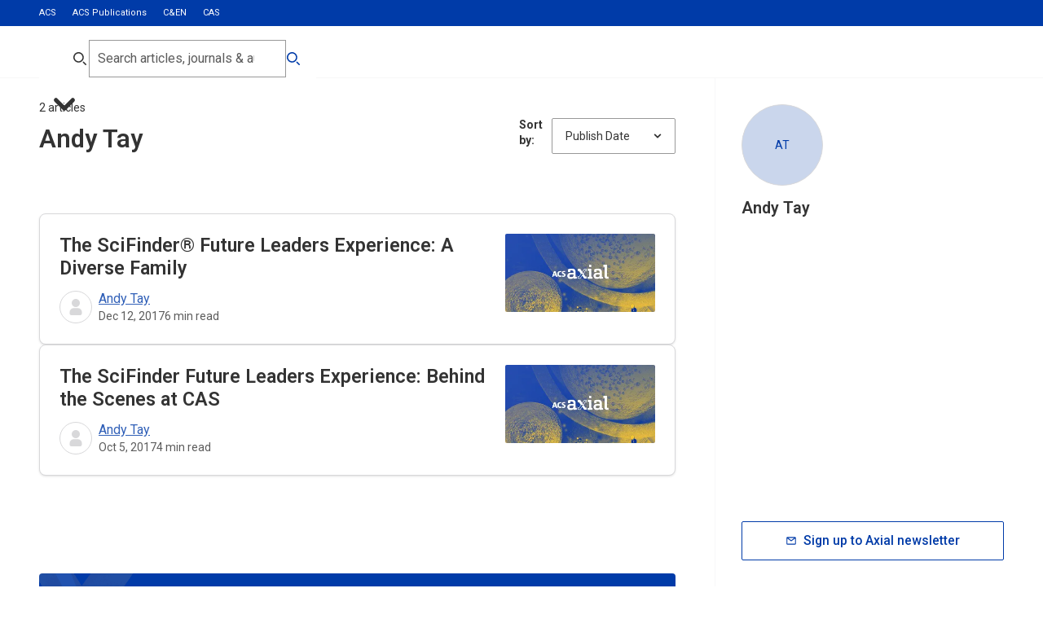

--- FILE ---
content_type: text/html; charset=utf-8
request_url: https://axial.acs.org/author/andy-tay
body_size: 59499
content:
<!DOCTYPE html><html lang="en-GB"><head><meta charSet="utf-8" data-next-head=""/><meta name="viewport" content="width=device-width, initial-scale=1.0" data-next-head=""/><meta lang="en" data-next-head=""/><link rel="canonical" href="https://axial.acs.org/author/andy-tay" data-next-head=""/><meta property="og:site_name" content="ACS Publications Chemistry Blog" data-next-head=""/><meta property="og:type" content="website" data-next-head=""/><meta property="og:title" content="Andy Tay | ACS Publications Chemistry Blog" data-next-head=""/><meta property="og:description" content="Read the latest stories around cutting-edge chemistry published in ACS Publications Journals, new products and services, resources for authors, reviewers and institutional librarians" data-next-head=""/><meta property="og:image" content="https://cdn.sanity.io/images/x3tdws7z/production/be9fd372fd1197e660dc8cb16bfcf218fc82deff-2400x1260.jpg" data-next-head=""/><meta property="og:url" content="https://axial.acs.org/author/andy-tay" data-next-head=""/><meta property="og:locale" content="en_GB" data-next-head=""/><meta name="twitter:card" content="summary_large_image" data-next-head=""/><meta name="twitter:title" content="Andy Tay | ACS Publications Chemistry Blog" data-next-head=""/><meta name="twitter:description" content="Read the latest stories around cutting-edge chemistry published in ACS Publications Journals, new products and services, resources for authors, reviewers and institutional librarians" data-next-head=""/><meta name="twitter:creator" content="ACS Publications Chemistry Blog" data-next-head=""/><meta name="twitter:image" content="https://cdn.sanity.io/images/x3tdws7z/production/be9fd372fd1197e660dc8cb16bfcf218fc82deff-2400x1260.jpg" data-next-head=""/><link rel="shortcut icon" href="/favicon.ico" data-next-head=""/><meta name="application-name" content="ACS Publications Chemistry Blog" data-next-head=""/><meta name="apple-mobile-web-app-capable" content="yes" data-next-head=""/><meta name="apple-mobile-web-app-status-bar-style" content="black-translucent" data-next-head=""/><meta name="apple-mobile-web-app-title" content="ACS Publications Chemistry Blog" data-next-head=""/><link rel="apple-touch-icon" sizes="48x48" href="/touch-icons/48x48.png" data-next-head=""/><link rel="apple-touch-icon" sizes="72x72" href="/touch-icons/72x72.png" data-next-head=""/><link rel="apple-touch-icon" sizes="144x144" href="/touch-icons/144x144.png" data-next-head=""/><link rel="apple-touch-icon" sizes="192x192" href="/touch-icons/192x192.png" data-next-head=""/><link rel="apple-touch-icon" sizes="256x256" href="/touch-icons/256x256.png" data-next-head=""/><link rel="apple-touch-icon" sizes="384x384" href="/touch-icons/384x384.png" data-next-head=""/><link rel="apple-touch-icon" sizes="512x512" href="/touch-icons/512x512.png" data-next-head=""/><meta name="mobile-web-app-capable" content="yes" data-next-head=""/><meta name="theme-color" content="#003BA8" data-next-head=""/><link rel="manifest" href="/manifest.json" data-next-head=""/><title data-next-head="">Author - Andy Tay | ACS Publications Chemistry Blog</title><meta name="robots" content="index,follow" data-next-head=""/><meta name="description" content="Read the latest stories around cutting-edge chemistry published in ACS Publications Journals, new products and services, resources for authors, reviewers and institutional librarians" data-next-head=""/><meta property="og:title" content="Author - Andy Tay | ACS Publications Chemistry Blog" data-next-head=""/><meta property="og:description" content="Read the latest stories around cutting-edge chemistry published in ACS Publications Journals, new products and services, resources for authors, reviewers and institutional librarians" data-next-head=""/><meta property="og:url" content="https://axial.acs.org/author/andy-tay" data-next-head=""/><meta property="og:type" content="profile" data-next-head=""/><meta property="profile:first_name" content="Andy" data-next-head=""/><meta property="profile:last_name" content="Tay" data-next-head=""/><link rel="preload" href="/_next/static/media/47cbc4e2adbc5db9-s.p.woff2" as="font" type="font/woff2" crossorigin="anonymous" data-next-font="size-adjust"/><link rel="preload" href="/_next/static/css/0c7baddc3c580a02.css" as="style"/><link rel="preload" href="/_next/static/css/c3ccd5f0469fcb7b.css" as="style"/><link rel="preload" href="/_next/static/css/8f15cf6b0e22533a.css" as="style"/><script type="application/ld+json" data-next-head="">{"@context":"https://schema.org","@type":"Organization","logo":"https://cdn.sanity.io/images/x3tdws7z/production/a1961693916f40db0b55aaad7a065646ff7e6a92-300x300.svg?fm=png&amp;w=256&amp;h=256","url":"https://axial.acs.org"}</script><script type="application/ld+json" data-next-head="">{"@context":"https://schema.org","@type":"WebSite","url":"https://axial.acs.org","potentialAction":[{"@type":"SearchAction","target":"https://axial.acs.org/search?q={search_term_string}","query-input":"required name=search_term_string"}]}</script><script type="application/ld+json" data-next-head="">{"@context":"https://schema.org","@type":"BreadcrumbList","itemListElement":[{"@type":"ListItem","position":1,"item":"https://axial.acs.org/author/andy-tay","name":"Andy Tay"}]}</script><script id="google-tag-manager" data-nscript="beforeInteractive">
					 (function(w,d,s,l,i){w[l]=w[l]||[];w[l].push({'gtm.start':
          new Date().getTime(),event:'gtm.js'});var f=d.getElementsByTagName(s)[0],
          j=d.createElement(s),dl=l!='dataLayer'?'&l='+l:'';j.async=true;j.src=
          'https://www.googletagmanager.com/gtm.js?id='+i+dl;f.parentNode.insertBefore(j,f);
          })(window,document,'script','dataLayer','GTM-NJPZJVC');
					</script><script id="datadog-rum" data-nscript="beforeInteractive">
						(function(h,o,u,n,d) {
							h=h[d]=h[d]||{q:[],onReady:function(c){h.q.push(c)}}
							d=o.createElement(u);d.async=1;d.src=n
							n=o.getElementsByTagName(u)[0];n.parentNode.insertBefore(d,n)
						})(window,document,'script','https://www.datadoghq-browser-agent.com/us1/v6/datadog-rum.js','DD_RUM')

						window.DD_RUM.onReady(function() {
							window.DD_RUM.init({
								clientToken: 'pub486b72660c8edd77b69e451c7f03ff09',
								applicationId: '115f7752-78e1-4633-a78f-29ade002fe36',
								site: 'datadoghq.com',
								service: 'axial',
								env: 'prod',
								sessionSampleRate: 100,
								sessionReplaySampleRate: 20,
								trackBfcacheViews: true,
								defaultPrivacyLevel: 'mask-user-input',
							});
						})
					</script><link rel="stylesheet" href="/_next/static/css/0c7baddc3c580a02.css" data-n-g=""/><link rel="stylesheet" href="/_next/static/css/c3ccd5f0469fcb7b.css"/><link rel="stylesheet" href="/_next/static/css/8f15cf6b0e22533a.css" data-n-p=""/><noscript data-n-css=""></noscript><script defer="" noModule="" src="/_next/static/chunks/polyfills-42372ed130431b0a.js"></script><script id="osano-cmp" src="https://cmp.osano.com/16BPzAUFV1UoQ26HU/f29c4996-08a3-45c7-91c3-7c2267ee32e0/osano.js" defer="" data-nscript="beforeInteractive"></script><script src="/_next/static/chunks/webpack-26e8540965e21235.js" defer=""></script><script src="/_next/static/chunks/framework-82c3b04d0f70a8de.js" defer=""></script><script src="/_next/static/chunks/main-15475b59cdf192ea.js" defer=""></script><script src="/_next/static/chunks/pages/_app-0361ff533c51ce33.js" defer=""></script><script src="/_next/static/chunks/8586-194f704428264e75.js" defer=""></script><script src="/_next/static/chunks/3539-454d1e6aec0d9aa6.js" defer=""></script><script src="/_next/static/chunks/6140-c512e12b6c35bc63.js" defer=""></script><script src="/_next/static/chunks/5617-be54ff7632b57ae9.js" defer=""></script><script src="/_next/static/chunks/255-3f8f29427ab8b41d.js" defer=""></script><script src="/_next/static/chunks/3227-7aeba8fa052793c3.js" defer=""></script><script src="/_next/static/chunks/1610-996e76fd39067645.js" defer=""></script><script src="/_next/static/chunks/5535-963eae73da8a0274.js" defer=""></script><script src="/_next/static/chunks/3190-956edc55cbe2cb17.js" defer=""></script><script src="/_next/static/chunks/3831-2a74495ff9d93762.js" defer=""></script><script src="/_next/static/chunks/3730-cb4e90eb6d61675d.js" defer=""></script><script src="/_next/static/chunks/3644-c5f5c15878612fad.js" defer=""></script><script src="/_next/static/chunks/6968-ba17535a64f23c30.js" defer=""></script><script src="/_next/static/chunks/3749-0230e051c65d52c5.js" defer=""></script><script src="/_next/static/chunks/pages/author/%5Bauthor%5D-16ea3f8e99191a32.js" defer=""></script><script src="/_next/static/3nFHq1IauPiphGuRvdA4_/_buildManifest.js" defer=""></script><script src="/_next/static/3nFHq1IauPiphGuRvdA4_/_ssgManifest.js" defer=""></script></head><body><noscript><iframe src="https://www.googletagmanager.com/ns.html?id=GTM-NJPZJVC" height="0" width="0" style="display:none;visibility:hidden"></iframe></noscript><div id="__next"><div aria-hidden="true" class="screen-canary"></div><div class="undefined __variable_15be99 " style="--viewport-height:0px"><div class="PageWrapper_pageWrapper__otlKf"><header class="Header_header__zW_vj"><div class="Header_secondary__s_E0k"><div class="container"><ul><li class=""><a target="_blank" rel="noreferrer " href="https://www.acs.org/content/acs/en.html">ACS</a></li><li class="Header_active__a22nn"><a target="_blank" rel="noreferrer " href="https://pubs.acs.org/">ACS Publications</a></li><li class=""><a target="_blank" rel="noreferrer " href="https://cen.acs.org/">C&amp;EN</a></li><li class=""><a target="_blank" rel="noreferrer " href="https://www.cas.org/">CAS</a></li></ul></div></div><div class="Header_primary__cSlBX Header_desktop__5rRca"><div class="container"><div class="Header_logoIcon__yGT_p"><div><a aria-label="Go to homepage" href="/"><svg xmlns="http://www.w3.org/2000/svg" data-name="Layer 1" viewBox="0 0 181 45.85"><path fill="#0039a6" fill-rule="evenodd" d="M107.41 18.75h1.88c.28 0 .51-.23.51-.51v-3.21c0-.28-.23-.51-.51-.51h-5.33c-.17 0-.33.09-.43.23l-5.8 8.86 2.8 4.1 5.26-8 .02-.03.02-.02c.22-.29.68-.91 1.6-.91Zm-8.18 10.78h-5.59l-.15.24-5.77 8.64c-.39.59-.91.88-1.56.88h-1.88c-.28 0-.51.23-.51.51v3.22c0 .28.23.51.51.51h5.47c.17 0 .33-.09.43-.23l5.59-8.6 3.46-5.16Zm7.73-9.03-5.72 8.7 5.56 8.46c.2.27.34.41.61.41h2.93c.41 0 .68.27.68.68v5.3c0 .41-.27.68-.68.68h-6.67c-.48 0-.75-.2-1.09-.68l-5.64-8.57-5.64 8.68c-.34.55-.73.77-1.32.77h-6.74c-.52 0-.88-.36-.88-.88v-5.3c0-.52.36-.88.88-.88h2.93c.16 0 .25-.06.38-.25l5.86-8.78-5.7-8.53c-.14-.2-.27-.34-.54-.34h-2.93c-.41 0-.68-.27-.68-.68v-5.3c0-.41.27-.68.68-.68h6.74c.48 0 .82.14 1.16.68l5.52 8.51h.09l5.66-8.61c.34-.48.67-.77 1.26-.77h6.67c.52 0 .88.36.88.88v5.3c0 .52-.36.88-.88.88h-2.93c-.17 0-.25.06-.45.33ZM165.38 0c-.4 0-.66.27-.66.66v5.18c0 .4.27.66.66.66h2.86c.26 0 .4.13.4.4v29.06c0 6.17 2.53 9.36 8.77 9.36h2.93c.4 0 .66-.26.66-.66v-5.37c0-.4-.27-.66-.66-.66h-1.46c-1.93 0-2.79-.73-2.79-2.92V.66c0-.4-.27-.66-.66-.66h-10.04Zm-12.56 31.78c0-.27-.13-.4-.4-.4h-5.18c-4.72 0-6.85 1.39-6.85 4.38 0 2.65 1.93 4.05 5.45 4.05 4.52 0 6.98-1.79 6.98-5.44v-2.59Zm10.97 7.5v5.18c0 .4-.26.66-.66.66h-9.5c-.4 0-.66-.27-.66-.66v-2.32h-.07c-1.53 2.19-4.45 3.72-8.91 3.72-5.78 0-10.7-3.12-10.7-9.82s4.92-10.22 12.76-10.22h6.38c.27 0 .4-.13.4-.4v-1.26c0-3.65-1.4-5.57-6.58-5.57-1.13 0-2.59.2-3.46.4-.27.07-.33.2-.33.46v2.85c0 .4-.26.66-.66.66h-5.78c-.4 0-.67-.27-.67-.66v-6.77c0-.4.13-.66.53-.86 2.79-1.33 6.58-2.26 10.7-2.26 9.77 0 13.29 3.32 13.29 11.15v14.66c0 .27.13.4.4.4h2.86c.4 0 .66.27.66.66ZM119.19 0c-.4 0-.67.27-.67.66v5.78c0 .4.27.66.67.66h6.11c.4 0 .67-.27.67-.66V.66c0-.4-.26-.66-.67-.66h-6.11Zm-3.92 13.14c-.4 0-.67.27-.67.66v5.18c0 .4.27.66.67.66h2.86c.26 0 .4.13.4.4v18.18c0 .26-.13.4-.4.4h-2.86c-.4 0-.67.27-.67.66v5.18c0 .4.27.66.67.66h13.96c.4 0 .67-.27.67-.66v-5.18c0-.4-.27-.66-.67-.66h-2.86c-.27 0-.4-.13-.4-.4V13.8c0-.4-.26-.66-.67-.66h-10.04ZM68.49 31.79c0-.27-.13-.4-.4-.4h-5.18c-4.72 0-6.85 1.39-6.85 4.38 0 2.65 1.93 4.05 5.45 4.05 4.52 0 6.98-1.79 6.98-5.44v-2.59Zm10.97 7.5v5.18c0 .4-.27.66-.67.66h-9.5c-.4 0-.66-.27-.66-.66v-2.32h-.07c-1.53 2.19-4.45 3.72-8.91 3.72-5.78 0-10.7-3.12-10.7-9.82s4.92-10.22 12.76-10.22h6.38c.27 0 .4-.13.4-.4v-1.26c0-3.65-1.4-5.57-6.58-5.57-1.13 0-2.59.2-3.46.4-.27.07-.33.2-.33.46v2.85c0 .4-.27.66-.66.66h-5.78c-.4 0-.66-.27-.66-.66v-6.77c0-.4.13-.66.53-.86 2.79-1.33 6.58-2.26 10.7-2.26 9.77 0 13.29 3.32 13.29 11.15v14.66c0 .27.13.4.4.4h2.86c.4 0 .67.27.67.66ZM10.68 31.9l-1.42-4.21c-.3-.9-.52-1.75-.71-2.57h-.06c-.19.82-.38 1.67-.69 2.57L6.38 31.9h4.3Zm6.9 6.78H12.9l-1.15-3.42H5.37l-1.12 3.42H0l6.25-18.46h4.85l6.49 18.46Zm12.11-4.32c-.88.44-2.19.68-3.15.68-3.34 0-4.82-1.99-4.82-5.63 0-3.34 1.62-5.5 4.6-5.5 1.15 0 2.27.19 3.31.58l.55-3.88c-1.12-.36-2.49-.52-3.78-.52-6.11 0-9.37 4.05-9.37 10.04 0 4.18 1.84 8.81 8.66 8.81 1.59 0 3.29-.3 4.6-.79l-.6-3.77Zm13.83-1.53c0 3.53-2.99 6.18-7.34 6.18-1.73 0-3.12-.16-4.41-.49l.41-4.05c1.21.49 2.58.82 4.11.82 1.37 0 2.52-.58 2.52-1.92 0-3.14-7.4-1.53-7.4-7.71 0-3.47 2.66-5.77 7.31-5.77.96 0 2.3.11 3.37.36l-.38 3.72c-1.01-.36-2.06-.55-3.18-.55-1.75 0-2.55.71-2.55 1.75 0 2.87 7.53 1.8 7.53 7.66Z" data-name="Vector"></path></svg></a></div></div></div></div></header><!--$--><main role="main" id="main-content" class="main undefined"><div class="author_layout__A0YpW container author_searchResultsContainer__KXAQ8"><div class="containerSearchLayout"><div class="author_mainWrapper__xHg_X"><div class="NewsletterCTA_wrapper__CwhDw  "><div class=""><div class="NewsletterCTA_inner__8UZPJ"><h2 class="header-h5 NewsletterCTA_title__r_6nw">Want the latest stories delivered to your inbox each month?</h2><button class="button-b2 Button_button__dSklw NewsletterCTA_button__3tJIR Button_primary__ll2Lf  Button_medium__hUrRh Button_dark__gmc9O undefined" type="button" aria-haspopup="dialog" aria-expanded="false" aria-controls="radix-«R57l6»" data-state="closed">Sign up to Axial newsletter<!-- --> </button></div></div></div></div></div><aside class="author_sidebarWrapper__v4zNP"><div class="author_sidebarStart__x_Flj"><div class="PanelAuthor_panelAuthorContainer__345ZH"><div class="PanelAuthor_nameContainer__4dbfa"><div class="label-l2 PanelAuthor_avatar__uUddy"><div>AT</div></div><div><div class="header-h5">Andy Tay</div></div></div></div><div class="false undefined PanelAuthor_divider__PEuTS"><div class="Divider_horizontal__8tGvV undefined"></div></div></div><div class="author_sidebarEnd__rmq5Z"><button class="button-b1 Button_button__dSklw undefined Button_secondary__QF3W7  Button_large__DzTt1  Button_iconLeft__z845b" type="button" aria-haspopup="dialog" aria-expanded="false" aria-controls="radix-«R1bl6»" data-state="closed">Sign up to Axial newsletter<!-- --> <svg aria-hidden="true" xmlns="http://www.w3.org/2000/svg" fill="none" viewBox="0 0 24 24"><path stroke="currentColor" stroke-linecap="round" stroke-width="2" d="m3.5 5.5 7.893 6.036a1 1 0 0 0 1.214 0L20.5 5.5M4 19h16a1 1 0 0 0 1-1V6a1 1 0 0 0-1-1H4a1 1 0 0 0-1 1v12a1 1 0 0 0 1 1Z"></path></svg></button></div></aside></div></main><!--/$--><footer class="Footer_container__bQwGp " data-component="Footer" data-mode="dark"><div class="container Footer_mainContainer__IHH0Z"><div class="Footer_mainGrid__wZUx_"><div class="Footer_linkGroup__icLBc"><span class="Footer_linkGroupTitle__Rkzb0">READ</span><ul class="Footer_linkList__XaT4X"><li class="Footer_linkItem__NzFc4"><a target="_blank" class="Footer_link__I0omu" href="https://pubs.acs.org/action/showPublications?pubType=journal&amp;ref=Homepage_Footer_Journals"><span>Journals</span></a></li><li class="Footer_linkItem__NzFc4"><a target="_blank" class="Footer_link__I0omu" href="https://pubs.acs.org/action/showPublications?pubType=book&amp;ref=Homepage_Footer_BooksReferences"><span>Books &amp; References</span></a></li></ul></div><div class="Footer_linkGroup__icLBc"><span class="Footer_linkGroupTitle__Rkzb0">PUBLISH</span><ul class="Footer_linkList__XaT4X"><li class="Footer_linkItem__NzFc4"><a target="_blank" class="Footer_link__I0omu" href="https://publish.acs.org/"><span>Submit a Manuscript</span></a></li><li class="Footer_linkItem__NzFc4"><a target="_blank" class="Footer_link__I0omu" href="https://researcher-resources.acs.org/publish/?ref=Homepage_Footer_AuthorResources"><span>Author Resources</span></a></li><li class="Footer_linkItem__NzFc4"><a target="_blank" class="Footer_link__I0omu" href="https://authoringservices.acs.org/?ref=Homepage_Footer_PurchaseAuthorServices"><span>Purchase Author Services</span></a></li><li class="Footer_linkItem__NzFc4"><a target="_blank" class="Footer_link__I0omu" href="https://acsopenscience.org/?ref=Homepage_Footer_ExploreOpenAccess"><span>Explore Open Access</span></a></li></ul></div><div class="Footer_linkGroup__icLBc"><span class="Footer_linkGroupTitle__Rkzb0">SUBSCRIBE</span><ul class="Footer_linkList__XaT4X"><li class="Footer_linkItem__NzFc4"><a target="_blank" class="Footer_link__I0omu" href="https://solutions.acs.org/who-we-serve/librarians/?ref=Homepage_Footer_LibrariansAccountManagers"><span>Librarians &amp; Account Managers</span></a></li><li class="Footer_linkItem__NzFc4"><a target="_blank" class="Footer_link__I0omu" href="https://acsopenscience.org/institutions/read-and-publish/?ref=Homepage_Footer_OpenScienceforInstitutions"><span>Open Science for Institutions</span></a></li><li class="Footer_linkItem__NzFc4"><a target="_blank" class="Footer_link__I0omu" href="https://solutions.acs.org/access-options/?ref=Homepage_Footer_InquireAboutAccess"><span>Inquire About Access</span></a></li></ul></div><div class="Footer_linkGroup__icLBc"><span class="Footer_linkGroupTitle__Rkzb0">HELP</span><ul class="Footer_linkList__XaT4X"><li class="Footer_linkItem__NzFc4"><a target="_blank" class="Footer_link__I0omu" href="https://acs.service-now.com/acs?ref=Homepage_Footer_SupportFAQ"><span>Support FAQ</span></a></li></ul></div><div class="Footer_linkGroup__icLBc"><span class="Footer_linkGroupTitle__Rkzb0">RESOURCES</span><ul class="Footer_linkList__XaT4X"><li class="Footer_linkItem__NzFc4"><a target="_blank" class="Footer_link__I0omu" href="https://pubs.acs.org/page/about-us.html?ref=Homepage_Footer_AboutACSPublications"><span>About ACS Publications</span></a></li><li class="Footer_linkItem__NzFc4"><a target="_blank" class="Footer_link__I0omu" href="https://www.acs.org/events.html?ref=Homepage_Footer_Events"><span>Events </span></a></li><li class="Footer_linkItem__NzFc4"><a target="_blank" class="Footer_link__I0omu" href="https://www.acs.org/membership.html?ref=Homepage_Footer_JoinACS"><span>Join ACS</span></a></li></ul></div></div><div class="Footer_bottomSection__Mfoh3"><div class="Footer_bottomTop__jI9Xc"><a aria-label="Go to home page" class="Footer_logoLink__qAygH" href="https://pubs.acs.org/"><svg class="Footer_logo__sAloV" viewBox="0 0 173 29" fill="currentColor" xmlns="http://www.w3.org/2000/svg"><path d="M41.2549 27.1613L40.7319 23.4926C40.6419 22.8095 40.5773 22.2649 40.5407 21.8902H40.5238C40.4507 22.1986 40.3495 22.6222 40.2033 23.0805L38.8845 27.1613H37.9876L36.7335 23.3427C36.5784 22.8696 36.447 22.3886 36.3398 21.9017H36.323C36.2949 22.4262 36.2414 22.9623 36.1571 23.5819L35.7381 27.1728H34.8721L35.7775 20.8325H36.801L38.1113 24.8269C38.221 25.1468 38.3587 25.654 38.4684 26.0863C38.5781 25.6454 38.6877 25.2506 38.8058 24.8846L40.1414 20.8325H41.1846L42.1181 27.1728L41.2549 27.1613Z" fill="white"></path><path d="M44.9754 27.1728C43.7924 27.1728 43.0234 26.4865 43.0234 24.949C43.0234 23.6655 43.83 22.644 45.1394 22.644C46.2524 22.644 47.0994 23.2601 47.0994 24.8328C47.0994 26.1514 46.2605 27.1728 44.9754 27.1728ZM45.0695 23.3034C44.4484 23.3034 43.8461 23.787 43.8461 24.8679C43.8461 25.9488 44.2736 26.5054 45.0695 26.5054C45.7174 26.5054 46.2766 25.9947 46.2766 24.8841C46.2766 23.8897 45.876 23.3088 45.0695 23.3088" fill="white"></path><path d="M48.6734 27.1725C48.3128 27.1771 47.9532 27.139 47.6037 27.059L47.6816 26.3538C48.0237 26.473 48.3875 26.5335 48.7543 26.5321C49.3775 26.5321 49.806 26.2619 49.806 25.862C49.806 24.8785 47.5527 25.4919 47.5527 23.9545C47.5527 23.206 48.197 22.644 49.4854 22.644C49.7994 22.6471 50.1125 22.677 50.4203 22.7332L50.3513 23.3817C50.0453 23.2977 49.7274 23.254 49.4075 23.252C48.7633 23.252 48.4606 23.4978 48.4606 23.8761C48.4606 24.8434 50.7229 24.2895 50.7229 25.7675C50.7229 26.578 49.9438 27.1644 48.6734 27.1644" fill="white"></path><path d="M52.9558 27.17C51.9866 27.17 51.6918 26.784 51.6918 25.8033V23.1798H50.7227V22.5374H51.6918V21.0636L52.5471 20.8325V22.5233H53.8695V23.1658H52.5471V25.5131C52.5471 26.2655 52.6989 26.4655 53.2214 26.4655C53.4186 26.4666 53.6149 26.442 53.8052 26.3923L53.8928 27.0714C53.5804 27.1385 53.2613 27.1725 52.9412 27.1728" fill="white"></path><path d="M58.3982 21.554V27.1728H57.5301V21.554H55.7041V20.8325H60.2329V21.554H58.3982Z" fill="white"></path><path d="M62.4503 23.4485C61.497 23.2783 61.0525 23.9645 61.0525 25.3861V27.1728H60.2334V22.7321H61.0245C61.023 23.0866 60.9893 23.4402 60.9239 23.7888H60.9435C61.1336 23.1713 61.5976 22.5647 62.4978 22.6526L62.4503 23.4485Z" fill="white"></path><path d="M66.2457 27.0922C66.243 26.7773 66.2679 26.4627 66.3199 26.152H66.3006C66.0439 26.787 65.4183 27.1942 64.7338 27.172C63.7139 27.172 63.4033 26.5369 63.4033 25.7506V22.644H64.1977V25.5087C64.1977 26.1328 64.3764 26.5094 64.9592 26.5094C65.6931 26.5094 66.2209 25.7589 66.2209 24.7747V22.644H67.0264V27.0922H66.2457Z" fill="white"></path><path d="M68.8931 27.1725C68.5829 27.1771 68.2735 27.139 67.9728 27.059L68.0396 26.3538C68.3332 26.4727 68.6453 26.5332 68.9599 26.5321C69.4947 26.5321 69.8648 26.2619 69.8648 25.862C69.8648 24.8785 67.9316 25.4919 67.9316 23.9545C67.9316 23.206 68.4818 22.644 69.5872 22.644C69.8566 22.6468 70.1252 22.6767 70.3893 22.7332L70.3327 23.3817C70.0692 23.2979 69.7956 23.2543 69.5204 23.252C68.9677 23.252 68.708 23.4978 68.708 23.8761C68.708 24.8434 70.6489 24.2895 70.6489 25.7675C70.6489 26.578 69.9805 27.1644 68.8931 27.1644" fill="white"></path><path d="M73.3275 27.17C72.3619 27.17 72.0681 26.784 72.0681 25.8033V23.1798H71.1025V22.5374H72.0681V21.0636L72.9203 20.8325V22.5233H74.2349V23.1658H72.9203V25.5131C72.9203 26.2655 73.0715 26.4655 73.5921 26.4655C73.7934 26.4679 73.9941 26.4432 74.1884 26.3923L74.2727 27.0714C73.9624 27.1387 73.6454 27.1727 73.3275 27.1728" fill="white"></path><path d="M78.3222 24.911H75.5263C75.4919 26.054 75.9491 26.5485 76.8767 26.5485C77.2973 26.5433 77.7125 26.4514 78.0976 26.2783L78.2086 26.9024C77.737 27.086 77.2359 27.1777 76.7313 27.1726C75.4312 27.1726 74.7256 26.4701 74.7256 24.93C74.7256 23.6303 75.4391 22.644 76.6521 22.644C77.865 22.644 78.3486 23.4547 78.3486 24.4382C78.3486 24.5436 78.3486 24.7084 78.3222 24.8948M76.6018 23.2412C76.0416 23.2412 75.6479 23.6654 75.5448 24.322H77.5479C77.5638 23.6546 77.1964 23.2412 76.5939 23.2412" fill="white"></path><path d="M82.5071 27.0819C82.5051 26.7707 82.5304 26.4598 82.5827 26.1527H82.5652C82.307 26.7786 81.6776 27.1844 80.9837 27.1723C79.8208 27.1723 79.2539 26.3532 79.2539 25.0229C79.2539 23.4214 80.1988 22.4582 81.6843 22.4582C81.9495 22.4599 82.2144 22.475 82.478 22.5034V20.3794H83.3298V27.0904L82.5071 27.0819ZM82.478 23.2011C82.2054 23.1386 81.9266 23.1055 81.6465 23.1022C80.7482 23.1022 80.1522 23.6248 80.1522 24.941C80.1522 25.9239 80.4837 26.4831 81.193 26.4831C82.0448 26.4831 82.478 25.52 82.478 24.7178V23.2011Z" fill="white"></path><path d="M84.6882 27.1728C84.4381 27.1728 84.2354 26.9701 84.2354 26.72C84.2354 26.4699 84.4381 26.2671 84.6882 26.2671C84.9383 26.2671 85.1411 26.4699 85.1411 26.72C85.1411 26.9701 84.9383 27.1728 84.6882 27.1728Z" fill="white"></path><path d="M94.2233 27.1613L93.7013 23.4942C93.6115 22.8115 93.5469 22.2671 93.5105 21.8926H93.4908C93.4178 22.2008 93.3196 22.6243 93.1737 23.0823L91.8575 27.1613H90.9623L89.7106 23.3444C89.5558 22.8715 89.4247 22.3908 89.3177 21.9041H89.3009C89.2728 22.4284 89.2195 22.9642 89.1353 23.5835L88.7143 27.1728H87.8584L88.762 20.8354H89.7836L91.0857 24.8251C91.1952 25.1449 91.3327 25.6518 91.4421 26.0839C91.5516 25.6432 91.661 25.2486 91.7789 24.8827L93.1119 20.8325H94.1727L95.1045 27.17L94.2233 27.1613Z" fill="white"></path><path d="M97.5069 27.1728C96.3266 27.1728 95.5576 26.4865 95.5576 24.949C95.5576 23.6655 96.3642 22.644 97.6735 22.644C98.7866 22.644 99.6335 23.2601 99.6335 24.8328C99.6335 26.1514 98.7947 27.1728 97.5069 27.1728ZM97.6036 23.3034C96.9826 23.3034 96.3803 23.787 96.3803 24.8679C96.3803 25.9488 96.8078 26.5054 97.6036 26.5054C98.2516 26.5054 98.8108 25.9947 98.8108 24.8841C98.8108 23.8897 98.4102 23.3088 97.6036 23.3088" fill="white"></path><path d="M101.66 27.1725C101.298 27.177 100.938 27.1388 100.587 27.059L100.665 26.3538C101.007 26.4725 101.371 26.533 101.738 26.5321C102.364 26.5321 102.792 26.2619 102.792 25.862C102.792 24.8785 100.539 25.4919 100.539 23.9545C100.539 23.206 101.183 22.644 102.469 22.644C102.784 22.647 103.098 22.6768 103.407 22.7332L103.338 23.3817C103.031 23.2975 102.712 23.2539 102.391 23.252C101.75 23.252 101.447 23.4979 101.447 23.8761C101.447 24.8434 103.709 24.2895 103.709 25.7675C103.709 26.5781 102.927 27.1644 101.66 27.1644" fill="white"></path><path d="M105.944 27.17C104.974 27.17 104.679 26.784 104.679 25.8033V23.1798H103.709V22.5374H104.679V21.0636L105.535 20.8325V22.5233H106.856V23.1658H105.535V25.5131C105.535 26.2655 105.687 26.4655 106.21 26.4655C106.407 26.4664 106.604 26.4418 106.794 26.3923L106.879 27.0714C106.567 27.1387 106.249 27.1727 105.93 27.1728" fill="white"></path><path d="M111.979 27.1728C109.977 27.1728 109.144 25.9031 109.144 24.1441C109.144 22.2494 110.085 20.8325 112.189 20.8325C112.668 20.831 113.146 20.8958 113.607 21.0248L113.468 21.7969C113.023 21.6437 112.555 21.5635 112.084 21.5593C110.666 21.5593 110.054 22.6453 110.054 24.0055C110.054 25.5354 110.717 26.4178 112.167 26.4178C112.639 26.4109 113.105 26.3039 113.533 26.1039L113.672 26.842C113.131 27.0581 112.554 27.1703 111.971 27.1728" fill="white"></path><path d="M115.02 21.9162C114.905 21.9199 114.793 21.8676 114.71 21.7713C114.627 21.6749 114.579 21.5426 114.579 21.4041C114.569 21.1814 114.673 20.9739 114.843 20.8814C115.013 20.7888 115.212 20.8301 115.346 20.9853C115.48 21.1406 115.521 21.3781 115.449 21.5838C115.377 21.7895 115.207 21.9215 115.02 21.9162ZM114.69 22.7887H115.353V27.1728H114.69V22.7887Z" fill="white"></path><path d="M118.162 27.17C117.197 27.17 116.903 26.784 116.903 25.8033V23.1798H115.938V22.5374H116.903V21.0636L117.752 20.8325V22.5233H119.07V23.1658H117.752V25.5131C117.752 26.2655 117.906 26.4655 118.427 26.4655C118.628 26.4677 118.829 26.443 119.023 26.3923L119.108 27.0714C118.797 27.1387 118.48 27.1727 118.162 27.1728" fill="white"></path><path d="M123.157 24.911H120.359C120.325 26.054 120.782 26.5485 121.711 26.5485C122.132 26.5434 122.549 26.4515 122.935 26.2783L123.046 26.9024C122.573 27.0861 122.071 27.1777 121.565 27.1726C120.267 27.1726 119.561 26.4701 119.561 24.93C119.561 23.6303 120.275 22.644 121.488 22.644C122.702 22.644 123.184 23.4547 123.184 24.4382C123.184 24.5436 123.184 24.7084 123.157 24.8948M121.436 23.2412C120.878 23.2412 120.481 23.6654 120.378 24.322H122.382C122.398 23.6546 122.028 23.2412 121.425 23.2412" fill="white"></path><path d="M126.901 27.0819C126.898 26.7706 126.923 26.4596 126.977 26.1526H126.956C126.701 26.7792 126.072 27.1856 125.379 27.1723C124.217 27.1723 123.636 26.3532 123.636 25.0228C123.636 23.4214 124.583 22.4582 126.067 22.4582C126.332 22.4601 126.597 22.4752 126.86 22.5034V20.3794H127.712V27.0904L126.901 27.0819ZM126.872 23.2011C126.599 23.1388 126.319 23.1056 126.038 23.1022C125.141 23.1022 124.548 23.6247 124.548 24.9409C124.548 25.9239 124.879 26.4831 125.585 26.4831C126.436 26.4831 126.872 25.5199 126.872 24.7178V23.2011Z" fill="white"></path><path d="M129.071 27.1728C128.821 27.1728 128.618 26.9701 128.618 26.72C128.618 26.4699 128.821 26.2671 129.071 26.2671C129.321 26.2671 129.524 26.4699 129.524 26.72C129.524 26.9701 129.321 27.1728 129.071 27.1728Z" fill="white"></path><path d="M138.621 27.1728L138.098 23.5041C138.008 22.8211 137.944 22.2764 137.907 21.9017H137.882C137.809 22.2101 137.707 22.6337 137.564 23.092L136.245 27.1728H135.351L134.097 23.3542C133.941 22.8815 133.809 22.4005 133.703 21.9133H133.686C133.658 22.4378 133.605 22.9738 133.521 23.5934L133.102 27.1728H132.241L133.149 20.8325H134.173L135.48 24.8269C135.59 25.1468 135.728 25.654 135.838 26.0863C135.947 25.6454 136.057 25.2506 136.175 24.8846L137.511 20.8325H138.554L139.487 27.1728H138.621Z" fill="white"></path><path d="M142.343 27.1728C141.161 27.1728 140.393 26.4865 140.393 24.949C140.393 23.6655 141.199 22.644 142.51 22.644C143.619 22.644 144.468 23.2601 144.468 24.8328C144.468 26.1514 143.628 27.1728 142.343 27.1728ZM142.44 23.3034C141.819 23.3034 141.215 23.787 141.215 24.8679C141.215 25.9488 141.645 26.5054 142.44 26.5054C143.087 26.5054 143.646 25.9947 143.646 24.8841C143.646 23.8897 143.243 23.3088 142.44 23.3088" fill="white"></path><path d="M145.883 27.1725C145.573 27.1771 145.264 27.139 144.963 27.059L145.03 26.3538C145.323 26.4727 145.636 26.5332 145.95 26.5321C146.485 26.5321 146.855 26.2619 146.855 25.862C146.855 24.8785 144.922 25.4919 144.922 23.9545C144.922 23.206 145.472 22.644 146.577 22.644C146.848 22.647 147.117 22.6768 147.382 22.7332L147.323 23.3817C147.059 23.2979 146.786 23.2543 146.511 23.252C145.958 23.252 145.698 23.4978 145.698 23.8761C145.698 24.8434 147.639 24.2895 147.639 25.7675C147.639 26.578 146.971 27.1644 145.883 27.1644" fill="white"></path><path d="M150.314 27.17C149.348 27.17 149.054 26.784 149.054 25.8033V23.1798H148.092V22.5374H149.057V21.0636L149.91 20.8325V22.5233H151.224V23.1658H149.91V25.5131C149.91 26.2655 150.061 26.4655 150.581 26.4655C150.783 26.4677 150.983 26.443 151.178 26.3923L151.262 27.0714C150.952 27.1387 150.635 27.1727 150.317 27.1728" fill="white"></path><path d="M156.974 27.1728L154.939 24.3565H154.829V27.1728H153.979V20.8698C154.404 20.8411 154.854 20.8325 155.536 20.8325C156.762 20.8325 157.648 21.2709 157.648 22.4742C157.648 23.5457 156.799 24.1703 155.822 24.2448C156.009 24.4682 156.201 24.7118 156.357 24.9181L158.055 27.1642L156.974 27.1728ZM155.389 21.5516C155.177 21.5516 154.993 21.5516 154.823 21.5717V23.7147C154.997 23.7306 155.172 23.7373 155.347 23.7348C156.241 23.7348 156.762 23.2764 156.762 22.606C156.762 21.8496 156.292 21.5516 155.389 21.5516Z" fill="white"></path><path d="M161.654 24.911H158.856C158.822 26.054 159.279 26.5485 160.207 26.5485C160.628 26.5433 161.044 26.4514 161.429 26.2783L161.543 26.9024C161.07 27.0861 160.568 27.1777 160.062 27.1726C158.761 27.1726 158.055 26.4701 158.055 24.93C158.055 23.6303 158.771 22.644 159.985 22.644C161.199 22.644 161.678 23.4547 161.678 24.4382C161.678 24.5436 161.678 24.7084 161.654 24.8948M159.932 23.2412C159.372 23.2412 158.978 23.6654 158.874 24.322H160.879C160.898 23.6546 160.527 23.2412 159.924 23.2412" fill="white"></path><path d="M165.392 27.0919C165.382 26.8018 165.399 26.5114 165.441 26.2239H165.421C165.156 26.8152 164.536 27.1912 163.859 27.1701C163.521 27.1926 163.189 27.0772 162.946 26.8529C162.702 26.6286 162.571 26.3165 162.585 25.9948C162.585 25.0567 163.593 24.496 165.347 24.496V24.2938C165.347 23.601 165.1 23.2667 164.376 23.2667C163.897 23.2843 163.426 23.3915 162.991 23.5821L162.835 22.9594C163.361 22.7562 163.922 22.6492 164.49 22.644C165.773 22.644 166.179 23.2317 166.179 24.1698V25.8465C166.179 26.2589 166.179 26.7253 166.207 27.1027L165.392 27.0919ZM165.347 25.0378C163.842 25.0378 163.408 25.4314 163.408 25.8708C163.4 26.0496 163.471 26.2235 163.605 26.3501C163.738 26.4766 163.921 26.5443 164.109 26.5366C164.85 26.5366 165.347 25.8357 165.347 25.151V25.0378Z" fill="white"></path><path d="M170.378 27.0819C170.374 26.7706 170.4 26.4596 170.453 26.1526H170.433C170.177 26.7792 169.549 27.1856 168.855 27.1723C167.693 27.1723 167.112 26.3532 167.112 25.0228C167.112 23.4214 168.059 22.4582 169.544 22.4582C169.809 22.46 170.074 22.4751 170.337 22.5034V20.3794H171.188V27.0904L170.378 27.0819ZM170.349 23.2011C170.076 23.1389 169.798 23.1058 169.518 23.1022C168.617 23.1022 168.025 23.6247 168.025 24.9409C168.025 25.9239 168.356 26.4831 169.065 26.4831C169.913 26.4831 170.349 25.5199 170.349 24.7178V23.2011Z" fill="white"></path><path d="M172.547 27.1728C172.297 27.1728 172.094 26.9701 172.094 26.72C172.094 26.4699 172.297 26.2671 172.547 26.2671C172.797 26.2671 173 26.4699 173 26.72C173 26.9701 172.797 27.1728 172.547 27.1728Z" fill="white"></path><path d="M44.9878 15.8508L43.8393 12.569H37.9532L36.8047 15.8508H34.8721L39.9023 1.81152H42.0337L47.0998 15.8396L44.9878 15.8508ZM41.5008 5.77878C41.2551 5.09332 41.0701 4.46942 40.9073 3.86789H40.8658C40.7002 4.46942 40.518 5.09332 40.2916 5.73681L38.4253 11.0442H43.3478L41.5008 5.77878Z" fill="white"></path><path d="M53.3148 15.8508C48.9233 15.8508 47.0996 13.0391 47.0996 9.14665C47.0996 4.9497 49.1632 1.8116 53.7809 1.8116C54.8414 1.80781 55.8973 1.95182 56.9185 2.23952L56.6159 3.95122C55.6389 3.6103 54.6133 3.4315 53.5792 3.4218C50.4607 3.4218 49.125 5.82475 49.125 8.84216C49.125 12.2244 50.5834 14.1802 53.7591 14.1802C54.7963 14.1662 55.8186 13.9296 56.7577 13.4862L57.063 15.1156C55.8712 15.5977 54.5992 15.8471 53.3148 15.8508Z" fill="white"></path><path d="M61.5273 15.8501C60.5192 15.8591 59.5146 15.7256 58.5413 15.4532L58.7639 13.6122C59.6761 13.9842 60.6476 14.1751 61.6278 14.1752C63.1995 14.1752 64.5704 13.5052 64.5704 11.7712C64.5704 8.593 58.4219 9.84568 58.4219 5.3501C58.4219 3.03052 60.1158 1.3584 63.1805 1.3584C64.0078 1.35762 64.8327 1.45203 65.6399 1.63991L65.4173 3.32892C64.6621 3.08412 63.8767 2.95421 63.0855 2.94326C61.2314 2.94326 60.3438 3.82154 60.3438 5.13897C60.3438 8.17075 66.5737 7.08415 66.5737 11.515C66.5737 14.0485 64.5758 15.8445 61.5328 15.8445" fill="white"></path><path d="M74.23 10.2657C73.7842 10.2657 73.3383 10.2434 72.9124 10.2044V15.8508H71.5547V1.87281C72.5294 1.83381 73.6327 1.81152 74.8246 1.81152C77.9858 1.81152 79.7065 3.42715 79.7065 5.71132C79.7065 8.44396 77.2856 10.2434 74.23 10.2434M74.5673 2.8979C73.9099 2.8979 73.4011 2.8979 72.9124 2.93968V9.06514C73.3855 9.13334 73.8632 9.16779 74.3415 9.16821C76.8025 9.14871 78.2888 7.86456 78.2888 5.96202C78.2888 3.97591 77.0798 2.92018 74.573 2.92018" fill="white"></path><path d="M88.3236 15.6822C88.3206 14.8818 88.3831 14.0824 88.5107 13.2918L88.4682 13.2695C87.9245 14.8544 86.3838 15.9027 84.6772 15.8488C82.2558 15.8488 81.5186 14.3829 81.5186 12.5699V5.43457H82.8455V12.0729C82.8455 13.786 83.3105 14.7966 84.9721 14.7966C86.9569 14.7966 88.3434 12.9197 88.3434 10.321V5.43457H89.6704V15.6822H88.3236Z" fill="white"></path><path d="M96.1891 15.8487C95.0613 15.8674 93.9358 15.7405 92.8398 15.4711V0.452637H94.1684V5.90596C94.1703 6.53831 94.1077 7.16918 93.9814 7.78855L94.0232 7.81109C94.5153 6.22023 95.9787 5.14055 97.6292 5.15066C100.057 5.15066 101.445 6.80498 101.445 10.0488C101.445 13.8168 99.3513 15.8487 96.2002 15.8487M97.4227 6.21878C95.2066 6.21878 94.1684 8.83412 94.1684 10.6998V14.4875C94.8638 14.7188 95.594 14.8257 96.3258 14.8032C98.5838 14.8032 100.077 13.442 100.077 10.1756C100.077 7.704 99.2397 6.23005 97.4227 6.23005" fill="white"></path><path d="M105.521 0.905762H104.162V15.8508H105.521V0.905762Z" fill="white"></path><path d="M109.623 3.21623C109.296 3.23503 108.986 3.06234 108.818 2.7674C108.649 2.47246 108.649 2.10356 108.818 1.80862C108.986 1.51368 109.296 1.34099 109.623 1.35979C109.858 1.35599 110.084 1.4528 110.25 1.62805C110.416 1.8033 110.507 2.04197 110.503 2.2894C110.497 2.79877 110.106 3.21023 109.623 3.21623ZM108.995 5.60823H110.229V15.8505H108.995V5.60823Z" fill="white"></path><path d="M117.213 15.8504C115.021 15.8504 112.767 14.9304 112.767 10.9999C112.767 7.62585 114.478 5.43613 117.629 5.43613C118.571 5.41681 119.507 5.57677 120.387 5.90713L120.106 6.97031C119.25 6.64743 118.344 6.47403 117.427 6.458C115.339 6.458 114.169 8.25935 114.169 10.7355C114.169 12.939 114.816 14.7651 117.489 14.7651C118.417 14.7685 119.335 14.5808 120.184 14.2143L120.466 15.2554C119.437 15.6594 118.338 15.8615 117.23 15.8504" fill="white"></path><path d="M128.19 15.6859C128.173 14.9467 128.214 14.2073 128.313 13.4743L128.274 13.4525C127.694 14.9253 126.232 15.8841 124.619 15.8499C123.02 15.8499 121.824 14.8549 121.824 13.231C121.824 11.2191 124.001 9.8194 128.176 9.8194V9.27267C128.176 7.38369 127.592 6.47064 125.745 6.47064C124.672 6.51038 123.619 6.76631 122.651 7.2224L122.341 6.1672C123.475 5.68806 124.697 5.43884 125.932 5.43457C128.609 5.43457 129.481 6.80141 129.481 8.94736V12.5586C129.481 13.5946 129.504 14.7728 129.523 15.6859H128.19ZM128.171 10.7926C124.258 10.7926 123.14 11.8861 123.14 13.026C123.115 13.5017 123.297 13.9656 123.641 14.3027C123.985 14.6398 124.459 14.8185 124.946 14.7947C126.877 14.7947 128.165 12.8811 128.165 11.0359L128.171 10.7926Z" fill="white"></path><path d="M135.287 15.8508C133.301 15.8508 132.753 14.9538 132.753 12.9157V6.60649H130.43V5.58331H132.753V2.1599L134.014 1.81152V5.58331H137.141V6.60649H134.025V12.2847C134.025 14.2214 134.371 14.7097 135.635 14.7097C136.109 14.7142 136.581 14.6598 137.042 14.5478L137.223 15.6451C136.586 15.778 135.937 15.8461 135.287 15.848" fill="white"></path><path d="M140.369 3.21511C139.874 3.18814 139.487 2.78053 139.487 2.28681C139.487 1.79308 139.874 1.38547 140.369 1.35851C140.617 1.3547 140.856 1.45152 141.032 1.62679C141.207 1.80205 141.303 2.04074 141.299 2.28819C141.293 2.79761 140.88 3.20911 140.369 3.21511ZM139.706 5.60732H141.009V15.8505H139.706V5.60732Z" fill="white"></path><path d="M148.116 15.8508C145.327 15.8508 143.562 14.2109 143.562 10.6741C143.562 7.85072 145.338 5.43457 148.488 5.43457C150.939 5.43457 153.073 6.73557 153.073 10.491C153.073 13.4347 151.215 15.8508 148.127 15.8508M148.34 6.47045C146.607 6.47045 144.957 7.74959 144.957 10.5703C144.957 13.2488 146.183 14.7931 148.372 14.7931C150.105 14.7931 151.713 13.5139 151.713 10.5484C151.713 8.01198 150.574 6.46772 148.352 6.46772" fill="white"></path><path d="M162.163 15.8508V9.21245C162.163 7.49942 161.678 6.48881 160.036 6.48881C158.051 6.48881 156.665 8.36565 156.665 10.9644V15.8508H155.338V5.60314H156.688C156.69 6.40366 156.626 7.20305 156.498 7.99361L156.54 8.01582C157.084 6.43092 158.624 5.38264 160.331 5.43656C162.753 5.43656 163.49 6.90249 163.49 8.71548V15.8508H162.163Z" fill="white"></path><path d="M168.466 15.8503C167.718 15.8582 166.972 15.7664 166.247 15.5772L166.428 14.362C167.154 14.6177 167.917 14.7479 168.686 14.747C170.162 14.747 171.243 14.037 171.243 12.9009C171.243 10.2847 166.207 11.9478 166.207 8.3157C166.207 6.65256 167.506 5.43457 169.971 5.43457C170.643 5.43657 171.313 5.51164 171.969 5.65851L171.811 6.75088C171.155 6.55502 170.475 6.45299 169.791 6.44775C168.253 6.44775 167.495 7.11682 167.495 8.17096C167.495 10.7872 172.547 9.18414 172.547 12.7152C172.547 14.4384 171.031 15.8394 168.474 15.8394" fill="white"></path><path d="M16.7568 4.36152C16.7568 4.36152 18.2849 1.41726 20.4445 3.40848C22.7197 5.40245 29.8865 12.3896 29.8865 12.3896C30.0116 12.5058 30.1717 12.5799 30.3432 12.6011C30.3432 12.6011 29.0886 12.8235 28.2964 12.1671C27.5041 11.5107 21.0169 5.07836 21.0169 5.07836C20.924 5.06529 20.8327 5.11032 20.7885 5.19097C20.7595 5.25864 20.7595 5.33479 20.7885 5.40245C20.7885 5.40245 27.7269 12.2687 28.068 12.3896C28.4092 12.5104 28.412 12.6011 28.6319 12.6011C28.8603 12.7137 27.3857 12.8235 26.4723 12.0518C25.5588 11.28 20.5517 6.28408 20.5517 6.28408C20.47 6.24967 20.3749 6.26952 20.3148 6.33352C20.1992 6.44613 20.3148 6.60817 20.3148 6.60817L26.1368 12.1726C26.3505 12.3019 26.5772 12.4095 26.8134 12.494C26.0344 12.5403 25.265 12.3068 24.651 11.8375C23.8644 11.0548 19.9878 7.29206 19.9878 7.29206C19.9878 7.29206 19.8525 7.18219 19.7594 7.29206C19.6664 7.40192 19.7594 7.5365 19.7594 7.5365L24.0815 11.6233C24.0815 11.6233 24.8793 12.2907 24.9921 12.2907C24.8793 12.2907 23.4048 12.2907 22.4914 11.2882C21.5751 10.3874 19.1984 8.17094 19.1984 8.17094C19.1984 8.17094 19.0518 8.05284 18.97 8.17094C18.9202 8.23815 18.9202 8.32894 18.97 8.39615L22.263 11.4997L22.7197 11.7222C22.7197 11.7222 20.3402 11.6618 17.7211 8.44559C17.7634 7.6829 17.6835 6.91844 17.4842 6.17972C17.2744 5.56175 17.0316 4.95487 16.7568 4.36152Z" fill="white"></path><path d="M9.69934 11.7186C9.69934 11.7186 8.54048 12.2787 9.33737 13.1335H11.1584C11.2314 12.8505 11.4165 12.6055 11.6747 12.4502C12.0676 12.1822 11.613 11.6221 11.613 11.6221C11.613 11.6221 12.3987 11.6221 12.5109 11.8392C12.4518 11.6535 12.4951 11.4518 12.6259 11.3033C12.788 11.1134 12.9049 10.8921 12.9683 10.6548C13.0189 10.8094 13.0957 10.9552 13.1956 11.0862C13.3078 11.1961 13.6501 11.5203 13.6501 11.5203C13.6501 11.5203 13.6501 11.0782 13.7624 10.9844C13.9639 10.8204 14.0874 10.5855 14.1047 10.3332V9.79723C14.1047 9.79723 15.1176 10.4377 15.1176 10.8691C15.2102 10.7101 15.3254 10.564 15.46 10.435C15.7995 10.3278 16.0211 10.2287 16.0211 10.2287C16.0211 10.2287 15.7939 10.6548 16.7058 11.6302C16.8688 11.4701 16.9681 11.2606 16.9864 11.038C16.9864 10.9281 17.4101 11.0782 17.6065 11.3059C17.7565 11.5338 17.8354 11.7978 17.8338 12.067C17.9589 11.8991 18.1125 11.7523 18.2884 11.6329C18.4715 11.5813 18.6664 11.5813 18.8495 11.6329C18.7236 11.9531 18.7653 12.3115 18.9618 12.5976C19.3041 12.9245 19.523 13.1335 19.523 13.1335H21.4563C21.4563 13.1335 21.9024 12.8066 21.6723 12.4904C21.4422 12.1742 21.229 11.7427 21.229 11.7427C21.2257 11.8657 21.2078 11.988 21.1757 12.1072C21.1336 12.2948 20.8951 12.3752 20.8951 12.3752C20.8318 12.1711 20.7138 11.9863 20.5528 11.8392C20.2716 11.6887 20.1312 11.3766 20.2104 11.0782C20.0336 11.1186 19.8901 11.2416 19.8288 11.4051C19.6941 11.7106 19.7559 11.8392 19.7559 11.8392C19.5507 11.6637 19.3986 11.4388 19.3153 11.188C19.2598 10.9839 19.3099 10.7668 19.45 10.6038C19.45 10.6038 18.973 10.427 18.8608 10.5368C18.6952 10.6256 18.5424 10.7346 18.4062 10.8611C18.4062 10.8611 18.6335 9.78919 18.2912 9.56945L18.0639 9.35239C18.0639 9.35239 18.1565 9.62036 17.7244 9.78651C17.3624 9.9339 17.2782 10.5181 16.9359 10.6467C16.9359 10.7539 16.6272 10.0062 16.5964 9.78651C16.5234 9.38187 16.6777 9.29343 16.6777 8.85931C16.4099 8.98176 16.1271 9.07178 15.836 9.12729C15.6508 9.14605 15.3505 9.56141 15.3505 9.56141C15.4921 9.23958 15.4496 8.87077 15.2383 8.58598C15.1382 8.45411 15.0614 8.30745 15.011 8.15186C14.8884 8.38425 14.7387 8.60269 14.5649 8.80304C14.3376 9.0201 13.768 9.33899 13.6557 9.67128C13.5175 9.86304 13.4369 10.0873 13.4228 10.3198C13.3265 10.1313 13.2119 9.9519 13.0805 9.78383C12.9491 9.69653 12.8015 9.63379 12.6456 9.59893C12.615 9.86847 12.4939 10.1213 12.3005 10.3198C12.0786 10.601 12.0376 10.9763 12.1938 11.2952C12.1938 11.2952 11.4923 11.4453 11.3997 11.188C11.3492 11.0406 11.5232 10.8129 11.5232 10.8129C11.3078 10.8481 11.1074 10.941 10.9452 11.0808C10.8329 11.2979 10.7179 11.6168 10.6029 11.8419C10.3756 12.1661 10.1483 12.4931 10.0417 12.4931C9.8228 12.3859 9.71898 11.7213 9.71898 11.7213" fill="white"></path><path d="M11.3777 13.128H13.5862C13.5862 13.128 13.6123 12.2304 13.2674 12.0595C12.6035 11.7149 12.7655 11.3223 12.7655 11.3223C12.5888 11.3128 12.4358 11.4468 12.4179 11.6268C12.3674 11.9452 12.3674 12.2699 12.4179 12.5884C12.4179 12.5884 12.4179 12.4922 12.2062 12.2759C12.1001 12.1533 11.9526 12.0761 11.7933 12.0595C11.853 12.1973 11.853 12.3544 11.7933 12.4922C11.6887 12.6979 11.477 12.6979 11.3699 12.9143C11.2627 13.1306 11.3699 13.1333 11.3699 13.1333" fill="white"></path><path d="M13.8939 13.1333H19.0205C19.0205 13.1333 18.4419 13.0204 18.4419 12.5958C18.3734 12.3873 18.3734 12.1646 18.4419 11.9561C18.4419 11.9561 17.9819 12.0071 17.8488 12.2759C17.6694 12.6898 17.3801 12.7006 17.3801 12.7006C17.3801 12.7006 17.4987 12.0582 17.2644 11.8405C17.168 11.6815 17.0493 11.5351 16.9114 11.4051C16.9114 11.4051 16.9635 11.7115 16.7928 11.8405C16.4745 12.077 16.4543 12.0582 16.4543 12.0582C16.1565 11.9079 15.9114 11.6812 15.7484 11.4051C15.6085 11.2109 15.5276 10.9853 15.514 10.752C15.3003 10.7594 15.1137 10.8889 15.0453 11.0772C14.9803 11.2611 14.902 11.4407 14.811 11.6147C14.811 11.6147 14.3423 10.416 14.0009 10.416C14.0717 10.5537 14.0717 10.7137 14.0009 10.8514C13.8187 11.1202 13.4223 11.3083 13.6595 11.7437C14.1485 12.6441 13.8939 13.1306 13.8939 13.1306" fill="white"></path><path d="M16.8733 1.38459H16.2085C16.2085 1.38459 16.3636 1.06507 16.1309 1.02302C16.0054 1.00394 15.8783 0.996435 15.7514 1.0006C15.7861 1.10704 15.846 1.20327 15.9259 1.28088C16.1808 1.45746 16.2306 1.22202 16.2306 1.22202H16.8733C16.8733 1.22202 18.2222 0.882885 18.1086 2.46927C18.0117 2.31614 17.839 2.22984 17.6599 2.24505C17.4355 2.13013 16.2085 2.01802 15.998 2.58419C15.8872 3.36898 15.8872 3.5932 16.2223 4.26587C16.563 4.72273 18.3469 7.99361 16.8871 10.376C16.7551 10.1342 16.7185 9.8508 16.7846 9.5828V8.57659C16.7846 8.57659 15.6766 8.69151 15.552 9.03065C15.552 9.03065 15.6628 8.12254 14.541 7.79181C14.5907 8.21455 14.3676 8.62208 13.987 8.80362C13.6247 9.05212 13.3493 9.41021 13.2003 9.82664C13.2003 9.82664 12.7516 9.26608 12.5272 9.26608C12.5272 9.26608 10.6298 11.6401 8.17014 12.209L8.84323 11.6485L12.0896 8.59341C12.0896 8.47849 12.1616 8.41963 12.0563 8.31313C11.9954 8.25147 11.8126 8.29351 11.8126 8.29351C11.8126 8.29351 8.27263 12.0857 7.26992 12.4248C6.80613 12.6067 6.31942 12.7218 5.82401 12.7668C6.15199 12.6319 6.45533 12.4425 6.72147 12.2062C6.83227 11.9792 11.0786 7.91233 11.0786 7.91233C11.1204 7.8237 11.1204 7.72068 11.0786 7.63205C11.037 7.55917 10.8542 7.56758 10.8542 7.56758L6.378 12.0857C6.378 12.0857 5.27003 13.2068 3.9183 12.9826C4.18898 12.8566 4.45006 12.7104 4.69942 12.5454C5.03458 12.3183 10.2808 7.00422 10.2808 7.00422C10.3303 6.9175 10.3303 6.81066 10.2808 6.72394C10.2199 6.63985 10.0648 6.65947 10.0648 6.65947L4.36149 12.4248C4.36149 12.4248 3.35324 13.3217 2.12616 13.0975C2.36241 13.0118 2.58897 12.901 2.80202 12.7668C3.01531 12.5398 9.72684 5.86347 9.72684 5.86347C9.76984 5.82172 9.79415 5.76402 9.79415 5.70371C9.79415 5.64341 9.76984 5.58571 9.72684 5.54395C9.65482 5.46267 9.49971 5.54395 9.49971 5.54395C9.49971 5.54395 5.36421 9.59962 2.80202 12.4248C2.1441 12.9675 1.2952 13.2136 0.453125 13.1059C0.669179 12.991 0.893543 12.991 1.11791 12.7752C1.34227 12.5594 10.0565 3.61002 10.0565 3.61002C10.0565 3.61002 11.2919 2.60101 12.5162 3.27088C13.4477 3.69027 14.0585 4.61358 14.0867 5.64486H14.3111C14.2679 4.87835 13.9486 4.15442 13.4136 3.61002C13.4136 3.61002 13.1892 3.16998 14.2003 1.46587C14.2003 1.46587 13.5272 0.795997 14.4246 0C14.4246 0 14.2003 0.560562 14.9786 0.560562C15.757 0.560562 16.6627 0.448449 16.876 1.23043L16.8733 1.38459Z" fill="white"></path><path d="M0 13.5864H30.3429L15.0545 28.9843L0 13.5864Z" fill="white"></path><path fill-rule="evenodd" clip-rule="evenodd" d="M15.82 20.3671H16.4344C16.5497 20.1967 16.7476 20.0937 16.9601 20.0937C17.1725 20.0937 17.3705 20.1967 17.4857 20.3671H17.5562C17.9 20.3671 17.5562 20.001 17.5562 20.001L16.767 18.8811H16.6656C16.4682 18.8818 16.2787 18.8076 16.1386 18.6748C15.9985 18.5421 15.9194 18.3616 15.9187 18.1731C15.9322 18.0528 15.9635 17.935 16.0117 17.8231C15.4226 16.9509 14.4982 15.6371 14.4982 15.5833H13.2356V14.9453C13.2356 14.9453 14.4926 14.9453 14.7096 14.9453C14.801 14.9401 14.8886 14.9809 14.9407 15.0529L16.5838 17.4758H16.6599C17.0713 17.4758 17.4052 17.7936 17.4068 18.1865C17.3883 18.3077 17.3512 18.4256 17.2969 18.5365C17.2969 18.5365 18.2467 19.9202 18.3622 20.1356C18.9259 20.7898 18.1819 21.0671 17.8887 21.0321H17.4744C17.3553 21.1903 17.1625 21.2828 16.9585 21.2796C16.7544 21.2763 16.565 21.1779 16.4514 21.0159H15.8172C15.7022 21.1813 15.5093 21.282 15.3014 21.2851C15.0929 21.2819 14.8991 21.1814 14.7829 21.0159H14.1318C14.0162 21.1821 13.8221 21.2829 13.6132 21.2851C13.4063 21.284 13.2142 21.1826 13.1031 21.0159H12.4351C12.0518 21.0159 11.4487 20.6175 11.9898 20.0333L13.1172 18.4557C13.0777 18.3543 13.0521 18.2485 13.0411 18.1408C13.0441 17.7545 13.3695 17.4413 13.7739 17.4354H13.8443L14.5968 16.3586L15.0534 16.897L14.4221 17.7854C14.473 17.8968 14.5062 18.0147 14.5208 18.1354C14.5253 18.3271 14.4486 18.5125 14.3079 18.6494C14.1673 18.7863 13.9747 18.863 13.7739 18.8623C13.7467 18.8641 13.7194 18.8641 13.6921 18.8623C13.3314 19.3603 12.9143 19.9391 12.7818 20.1087C12.5507 20.4371 12.8945 20.3779 12.8945 20.3779C12.9593 20.3736 13.0243 20.3736 13.089 20.3779C13.2043 20.2087 13.4019 20.1072 13.6132 20.1087C13.8238 20.1071 14.0206 20.2087 14.1346 20.3779H14.7744C14.8906 20.2083 15.0892 20.1068 15.3014 20.1087C15.5117 20.1055 15.7085 20.2076 15.82 20.3779" fill="#0039A6"></path><path fill-rule="evenodd" clip-rule="evenodd" d="M16.6608 23.2837C16.5773 22.6946 16.1393 22.1909 15.171 22.1909C14.301 22.1909 13.6634 22.5621 13.6634 23.2926C13.6634 24.6063 15.6626 24.2469 15.6626 24.7653C15.6626 24.9273 15.4749 25.0216 15.1919 25.0216C15.0774 25.0224 14.965 24.9918 14.8671 24.9332C14.7671 24.8747 14.6984 24.7755 14.6794 24.6622H13.5859C13.6098 25.2838 14.2086 25.814 15.1263 25.814C16.044 25.814 16.7561 25.4251 16.7561 24.6357C16.7561 23.3839 14.7539 23.7049 14.7539 23.1865C14.7539 23.0628 14.8671 22.9892 15.1174 22.9892C15.2206 22.9858 15.3231 23.008 15.4153 23.054C15.5074 23.0993 15.5694 23.1884 15.5792 23.2896L16.6608 23.2837Z" fill="#0039A6"></path><path fill-rule="evenodd" clip-rule="evenodd" d="M22.6223 16.8004C22.5388 15.9183 22.0006 15.3979 21.0399 15.3979C20.1626 15.3979 19.4736 16.0918 19.4736 17.2032C19.4736 18.3145 20.1007 19.0172 21.1421 19.0172C21.9161 19.0761 22.5878 18.4396 22.6438 17.5942H21.6508C21.6131 17.9235 21.4543 18.1822 21.1125 18.1822C20.5743 18.1822 20.4936 17.7294 20.4936 17.2473C20.4936 16.5828 20.7116 16.2476 21.0749 16.2476C21.2178 16.2354 21.359 16.2886 21.4646 16.3945C21.5703 16.5005 21.6309 16.6496 21.6319 16.8063L22.6223 16.8004Z" fill="#0039A6"></path><path fill-rule="evenodd" clip-rule="evenodd" d="M9.41342 17.4852H8.69885L9.04728 16.3509L9.41342 17.4852ZM8.35338 18.5681L8.48035 18.1512H9.6083L9.74118 18.5681H10.8691L9.63192 15.3979H8.48035L7.24609 18.5627L8.35338 18.5681Z" fill="#0039A6"></path><path fill-rule="evenodd" clip-rule="evenodd" d="M15.399 15.2047L15.7187 15.8506L15.9327 15.7182H17.209V14.9463H15.7187C15.6363 14.9371 15.5546 14.9711 15.4941 15.04C15.3778 15.1595 15.399 15.2047 15.399 15.2047Z" fill="white"></path></svg></a><address class="Footer_address__OFKdO">1155 Sixteenth Street N.W.<!-- --> <!-- -->Washington<!-- --> <!-- -->DC 20036</address></div><div class="Footer_bottomBottom__ESsIz"><ul class="Footer_footerLinks__EJH6Q"><li style="position:relative"><a target="_blank" class="Footer_link__I0omu" href="https://www.acs.org/copyright.html?ref=Homepage_Footer_Copyright"><span>Copyright © 2026 American Chemical Society</span></a></li><li style="position:relative"><a target="_blank" class="Footer_link__I0omu" href="https://www.acs.org/terms.html?ref=Homepage_Footer_TermsofUse"><span>Terms of Use</span></a></li><li style="position:relative"><a target="_blank" class="Footer_link__I0omu" href="https://www.acs.org/privacy.html?ref=Homepage_Footer_PrivacyPolicy"><span>Privacy Policy</span></a></li><li style="position:relative"><a target="_blank" class="Footer_link__I0omu" href="https://pubs.acs.org/accessibility?ref=Homepage_Footer_Accessibility"><span>Accessibility</span></a></li></ul><ul class="Footer_socialLinks__RWlqb"><li><a class="Footer_socialLink__fzL6x" aria-label="Follow ACS on x" href="https://twitter.com/amerchemsociety"><svg xmlns="http://www.w3.org/2000/svg" viewBox="0 0 24 24" fill="none"><path d="M13.836 10.826 19.344 4h-2.459l-4.204 5.214L8.951 4H3.6l6.244 8.728L3.976 20h2.459l4.564-5.656L15.048 20H20.4zm-1.904 2.36-1.156-1.615-4.488-6.27h1.848l3.622 5.054 1.154 1.616 4.815 6.727h-1.848z"></path></svg></a></li><li><a class="Footer_socialLink__fzL6x" aria-label="Follow ACS on facebook" href="https://en-gb.facebook.com/AmericanChemicalSociety/"><svg viewBox="0 0 24 24" fill="none" xmlns="http://www.w3.org/2000/svg"><path fill-rule="evenodd" clip-rule="evenodd" d="M13.9173 6.193H15.5915V3.5H13.9173C12.9316 3.50119 11.9866 3.8933 11.2895 4.59033C10.5925 5.28736 10.2004 6.23239 10.1992 7.21813V8.886H8.41016V11.579H10.2055V20.5H12.8985V11.579H14.7127L15.2441 8.886H12.8985V6.72352C12.9006 6.58331 12.9573 6.44945 13.0565 6.35038C13.1557 6.25131 13.2897 6.19485 13.4299 6.193H13.9173Z" fill="currentColor"></path></svg></a></li><li><a class="Footer_socialLink__fzL6x" aria-label="Follow ACS on linkedin" href="https://www.linkedin.com/company/american-chemical-society/"><svg xmlns="http://www.w3.org/2000/svg" viewBox="0 0 24 24" fill="none"><path fill-rule="evenodd" d="M12.542 10.393v-1.81H9.163V20h3.403v-5.506c0-1.45.333-2.854 2.282-2.854 2.01 0 2.27 1.66 2.27 2.95V20h3.413v-6.102c0-2.998-.797-5.302-4.482-5.302a3.99 3.99 0 0 0-3.508 1.797m-5.953-3.73a1.72 1.72 0 0 0-.21-2.16A1.7 1.7 0 0 0 5.172 4a1.714 1.714 0 0 0-.333 3.392 1.7 1.7 0 0 0 1.751-.729M3.465 8.596h3.413v11.403H3.465z" clip-rule="evenodd" fill="currentColor"></path></svg></a></li><li><a class="Footer_socialLink__fzL6x" aria-label="Follow ACS on bluesky" href="https://bsky.app/profile/pubs.acs.org"><svg width="24" height="25" fill="none" xmlns="http://www.w3.org/2000/svg"><path d="M5.20237 3.34014C7.95375 5.41277 10.9136 9.61464 12 11.8695V17.8253C12 17.6985 11.9513 17.8418 11.8463 18.1504C11.2793 19.8214 9.0645 26.343 4.00012 21.1294C1.3335 18.3844 2.568 15.6394 7.422 14.8106C4.64512 15.2846 1.52325 14.5013 0.66675 11.43C0.42 10.5465 0 5.10452 0 4.36952C0 0.687769 3.21712 1.84502 5.20237 3.34014ZM18.7976 3.34014C16.0462 5.41277 13.0864 9.61464 12 11.8695V17.8253C12 17.6985 12.0487 17.8418 12.1537 18.1504C12.7207 19.8214 14.9355 26.343 19.9999 21.1294C22.6665 18.3844 21.432 15.6394 16.578 14.8106C19.3549 15.2846 22.4767 14.5013 23.3333 11.43C23.58 10.5465 24 5.10452 24 4.36952C24 0.687769 20.7832 1.84502 18.7976 3.34014Z" fill="white"></path></svg></a></li><li><a class="Footer_socialLink__fzL6x" aria-label="Follow ACS on youtube" href="https://www.youtube.com/user/AmerChemSoc"><svg width="24" height="25" fill="none" xmlns="http://www.w3.org/2000/svg"><path fill-rule="evenodd" clip-rule="evenodd" d="M21.796 8.52997C21.7015 7.81609 21.4274 7.13748 20.9991 6.55696C20.4683 6.02517 19.7486 5.72242 18.9953 5.7141C16.2006 5.51318 12 5.51318 12 5.51318C12 5.51318 7.80143 5.51318 5.00273 5.7141C4.24968 5.72225 3.53015 6.02505 2.9999 6.55696C2.56975 7.13691 2.29516 7.81626 2.202 8.53098C2.07717 9.60022 2.00974 10.6753 2 11.7517V13.2586C2.00968 14.335 2.07711 15.4101 2.202 16.4793C2.29694 17.1947 2.56903 17.8754 2.99384 18.4604C3.60357 18.9987 4.38752 19.301 5.20271 19.3123C6.80154 19.464 12.001 19.5132 12.001 19.5132C12.001 19.5132 16.2036 19.5132 18.9983 19.3123C19.752 19.3035 20.472 19.0004 21.0031 18.4684C21.4304 17.8872 21.7038 17.2083 21.798 16.4944C21.9228 15.4251 21.9903 14.35 22 13.2737V11.7507C21.9886 10.6743 21.9205 9.59927 21.796 8.52997ZM9.98707 15.1141V9.46826L15.4411 12.3002L9.98707 15.1141Z" fill="white"></path></svg></a></li></ul></div></div></div></footer></div></div></div><script id="__NEXT_DATA__" type="application/json">{"props":{"pageProps":{"preview":null,"data":{"_id":"author_andy-tay","_type":"author","bio":null,"canonicalUrl":null,"email":null,"image":null,"latestItems":[{"_id":"article_9300","_type":"article","articleTitle":[{"_key":"4bf99115066d","_type":"block","children":[{"_key":"4bf99115066d0","_type":"span","marks":[],"text":"The SciFinder® Future Leaders Experience: A Diverse Family"}],"markDefs":[],"style":"normal"}],"authors":[{"_id":"author_andy-tay","_type":"author","email":null,"image":null,"shortBio":null,"slug":"andy-tay","title":"Andy Tay"}],"excerpt":"This August, I was one of 22 scientists to attend the SciFinder® Future Leaders program. We spent a week visiting the Columbus, Ohio, offices of Chemical Abstracts Service (CAS), a division of the American Chemical Society (ACS), before heading to the 254th ACS National Meeting \u0026 Exposition in Washington D.C. for another week of scholarly […]","image":{"asset":{"_id":"image-be9fd372fd1197e660dc8cb16bfcf218fc82deff-2400x1260-jpg","_type":"sanity.imageAsset","altText":null,"dimensions":{"height":1260,"width":2400},"lqip":"[data-uri]","url":"https://cdn.sanity.io/images/x3tdws7z/production/be9fd372fd1197e660dc8cb16bfcf218fc82deff-2400x1260.jpg"},"crop":null},"primaryTopic":{"_id":"topics_publishing","slug":"publishing","title":"Publishing"},"publishedAt":"2017-12-12T08:50:21","readTime":5,"shortSlug":"ct586","slug":"scifinder-future-leaders-diverse"},{"_id":"article_8616","_type":"article","articleTitle":[{"_key":"094a4c755d29","_type":"block","children":[{"_key":"094a4c755d290","_type":"span","marks":[],"text":"The SciFinder Future Leaders Experience: Behind the Scenes at CAS"}],"markDefs":[],"style":"normal"}],"authors":[{"_id":"author_andy-tay","_type":"author","email":null,"image":null,"shortBio":null,"slug":"andy-tay","title":"Andy Tay"}],"excerpt":"This August, I was one of 22 scientists to attend the SciFinder® Future Leaders program. We spent a week visiting the Columbus, Ohio, offices of Chemical Abstracts Service (CAS), a division of the American Chemical Society (ACS), before heading to the 254th ACS National Meeting \u0026 Exposition in Washington D.C. for another week of scholarly […]","image":{"asset":{"_id":"image-be9fd372fd1197e660dc8cb16bfcf218fc82deff-2400x1260-jpg","_type":"sanity.imageAsset","altText":null,"dimensions":{"height":1260,"width":2400},"lqip":"[data-uri]","url":"https://cdn.sanity.io/images/x3tdws7z/production/be9fd372fd1197e660dc8cb16bfcf218fc82deff-2400x1260.jpg"},"crop":null},"primaryTopic":{"_id":"topics_publishing","slug":"publishing","title":"Publishing"},"publishedAt":"2017-10-05T10:39:32","readTime":3,"shortSlug":"5eyeh","slug":"behind-scenes-cas"}],"meta":{"_id":"author_andy-tay","_type":"metadata","meta_description":"Read the latest stories around cutting-edge chemistry published in ACS Publications Journals, new products and services, resources for authors, reviewers and institutional librarians","meta_title":"Andy Tay","open_graph_image":{"asset":{"_id":"image-be9fd372fd1197e660dc8cb16bfcf218fc82deff-2400x1260-jpg","_type":"sanity.imageAsset","altText":null,"dimensions":{"height":1260,"width":2400},"lqip":"[data-uri]","url":"https://cdn.sanity.io/images/x3tdws7z/production/be9fd372fd1197e660dc8cb16bfcf218fc82deff-2400x1260.jpg"},"crop":null},"twitter_image":{"asset":{"_id":"image-be9fd372fd1197e660dc8cb16bfcf218fc82deff-2400x1260-jpg","_type":"sanity.imageAsset","altText":null,"dimensions":{"height":1260,"width":2400},"lqip":"[data-uri]","url":"https://cdn.sanity.io/images/x3tdws7z/production/be9fd372fd1197e660dc8cb16bfcf218fc82deff-2400x1260.jpg"},"crop":null},"site_title":"ACS Publications Chemistry Blog","square_logo":{"asset":{"_id":"image-a1961693916f40db0b55aaad7a065646ff7e6a92-300x300-svg","_type":"sanity.imageAsset","altText":null,"dimensions":{"height":300,"width":300},"lqip":"[data-uri]","url":"https://cdn.sanity.io/images/x3tdws7z/production/a1961693916f40db0b55aaad7a065646ff7e6a92-300x300.svg"},"crop":null},"horizontal_logo":{"asset":{"_id":"image-a1961693916f40db0b55aaad7a065646ff7e6a92-300x300-svg","_type":"sanity.imageAsset","altText":null,"dimensions":{"height":300,"width":300},"lqip":"[data-uri]","url":"https://cdn.sanity.io/images/x3tdws7z/production/a1961693916f40db0b55aaad7a065646ff7e6a92-300x300.svg"},"crop":null},"url":"https://axial.acs.org","organizationName":"American Chemical Society","streetAddress":"1155 Sixteenth Street N.W.","addressCity":"Washington","zipCode":"DC 20036","code":"京ICP备13047075","noindex":false,"canonicalUrl":""},"role":null,"shortBio":null,"slug":"andy-tay","title":"Andy Tay"},"site":{"_id":"siteConfig","_type":"siteConfig","content":[{"_key":"8189bf7a9114","_type":"singleCardBlock","columnData":{"_id":null,"_type":"cardBlockColumn","articles":{"_id":null,"_type":"articlesSelection","articles":[{"_id":"f1ef56da-f6dc-494f-b76b-93d4ce8829ca","_type":"article","articleTitle":[{"_key":"bc0ac29ae51a","_type":"block","children":[{"_key":"018a3aeecd53","_type":"span","marks":[],"text":"Hard-Won Lessons from Industrial Chemistry Failures"}],"markDefs":[],"style":"normal"}],"authors":[{"_id":"author_acs-publications","_type":"author","email":null,"image":null,"shortBio":null,"slug":"acs-publications","title":"ACS Publications"}],"excerpt":"A collection of candid case studies reveals how industrial chemists diagnose failures and redesign processes with clarity and purpose.","image":{"asset":{"_id":"image-bc752f19946de801b299b35d198aa3df2739cd17-1200x628-jpg","_type":"sanity.imageAsset","altText":"A hand is picking up a single red cube with a blue checkmark from a scattered group of yellow cubes marked with red Xs on a bright blue background.","dimensions":{"height":628,"width":1200},"lqip":"[data-uri]","url":"https://cdn.sanity.io/images/x3tdws7z/production/bc752f19946de801b299b35d198aa3df2739cd17-1200x628.jpg"},"crop":null},"primaryTopic":{"_id":"topics_chemical-engineering-and-industrial-chemistry","slug":"chemical-engineering-and-industrial-chemistry","title":"Chemical Engineering and Industrial Chemistry"},"publishedAt":"2026-01-23T16:00:00.000Z","readTime":2,"shortSlug":"4rd5d","slug":"hard-won-lessons-from-industrial-chemistry-failures"},{"_id":"15123b79-ed38-43ab-a48c-c2c275d8dc71","_type":"article","articleTitle":[{"_key":"32017cd403e3","_type":"block","children":[{"_key":"9ae8ce1a62a7","_type":"span","marks":[],"text":"Soft but Strong: Microstructural Design That Improves Magnetic Actuator Motion"}],"markDefs":[],"style":"normal"}],"authors":[{"_id":"author_meredith-rountree","_type":"author","email":null,"image":null,"shortBio":null,"slug":"meredith-rountree","title":"Meredith Rountree"}],"excerpt":"A new study examines how microscale design choices improve the motion and adaptability of magnetic soft robots through enhanced actuator performance.","image":{"asset":{"_id":"image-bf195d4e02af20fda54df7d9988dca375a8613cd-1920x1080-jpg","_type":"sanity.imageAsset","altText":"Two orange crabs stand on sandy beach dunes on either side of a small black and purple V‑shaped robotic device, with the ocean and blue sky in the background.","dimensions":{"height":1080,"width":1920},"lqip":"[data-uri]","url":"https://cdn.sanity.io/images/x3tdws7z/production/bf195d4e02af20fda54df7d9988dca375a8613cd-1920x1080.jpg"},"crop":null},"primaryTopic":{"_id":"topics_materials-science","slug":"materials-science","title":"Materials Science"},"publishedAt":"2026-01-21T13:00:00.000Z","readTime":3,"shortSlug":"nwpcr","slug":"soft-but-strong-microstructural-design-that-improves-magnetic-actuator-motion"},{"_id":"9a59a265-f01f-45c5-b1fd-1f5a33f03649","_type":"article","articleTitle":[{"_key":"da3c8ec5f096","_type":"block","children":[{"_key":"ee89b850cb9c","_type":"span","marks":[],"text":"Gut Response: How Antibiotics Shape Our Microbial Communities"}],"markDefs":[],"style":"normal"}],"authors":[{"_id":"author_meredith-rountree","_type":"author","email":null,"image":null,"shortBio":null,"slug":"meredith-rountree","title":"Meredith Rountree"}],"excerpt":"New research reveals that common antibiotics can prompt gut bacteria to produce immune-modulating compounds, highlighting a complex interplay between drugs, microbes, and human health.","image":{"asset":{"_id":"image-78d72c0d08aa4a956486a6ca622a221391dc1810-1200x628-jpg","_type":"sanity.imageAsset","altText":"A colorful microscopic illustration of diverse bacteria and microorganisms in shades of blue, purple, pink, and green with yellow spherical chains scattered throughout.","dimensions":{"height":628,"width":1200},"lqip":"[data-uri]","url":"https://cdn.sanity.io/images/x3tdws7z/production/78d72c0d08aa4a956486a6ca622a221391dc1810-1200x628.jpg"},"crop":null},"primaryTopic":{"_id":"topics_medicinal-chemistry","slug":"medicinal-chemistry","title":"Medicinal Chemistry"},"publishedAt":"2026-01-15T13:00:00.000Z","readTime":3,"shortSlug":"h12hx","slug":"gut-response-how-antibiotics-shape-our-microbial-communities"},{"_id":"99ff90a2-5f5c-447d-935c-1d41bf5b76cb","_type":"article","articleTitle":[{"_key":"5fc2b3e60f5b","_type":"block","children":[{"_key":"d442a38432ff","_type":"span","marks":[],"text":"Microneedle Biosensor Brings Speed and Accuracy to Fish Freshness Testing"}],"markDefs":[],"style":"normal"}],"authors":[{"_id":"author_meredith-rountree","_type":"author","email":null,"image":null,"shortBio":null,"slug":"meredith-rountree","title":"Meredith Rountree"}],"excerpt":"A simple sensor brings real-time freshness testing to seafood, bypassing the need for complex sample preparation.","image":{"asset":{"_id":"image-b8b036cba5e68a23704393b5c117cba4f00cd314-1200x628-jpg","_type":"sanity.imageAsset","altText":"A person wearing disposable gloves is holding a fresh salmon fillet over a display case filled with various cuts of raw fish, including salmon and white fish fillets.","dimensions":{"height":628,"width":1200},"lqip":"[data-uri]","url":"https://cdn.sanity.io/images/x3tdws7z/production/b8b036cba5e68a23704393b5c117cba4f00cd314-1200x628.jpg"},"crop":null},"primaryTopic":{"_id":"topics_analytical-chemistry","slug":"analytical-chemistry","title":"Analytical Chemistry"},"publishedAt":"2026-01-13T14:00:00.000Z","readTime":3,"shortSlug":"hqg9l","slug":"microneedle-biosensor-brings-speed-and-accuracy-to-fish-freshness-testing"},{"_id":"92d4014d-8439-4efc-b03c-2e0de43a3539","_type":"article","articleTitle":[{"_key":"40c314c27821","_type":"block","children":[{"_key":"3b56a62b3e78","_type":"span","marks":[],"text":"Patents Shaping the Future of Neuroscience Treatments and Therapeutics"}],"markDefs":[],"style":"normal"}],"authors":[{"_id":"author_chi-wang","_type":"author","email":null,"image":null,"shortBio":null,"slug":"chi-wang","title":"Chi Wang"}],"excerpt":"Learn how patent intelligence is guiding the next wave of neurotherapeutic advances, with practical insights for medicinal chemists.","image":{"asset":{"_id":"image-3e69dc0afebeda1a9ecbbca2d78702e5c0cf14b6-1200x628-jpg","_type":"sanity.imageAsset","altText":"A glowing blue wireframe brain is shown on the right with an open capsule on the left releasing bright particles toward the brain, set against a dark background, representing the concept of neuroscience and medication.","dimensions":{"height":628,"width":1200},"lqip":"[data-uri]","url":"https://cdn.sanity.io/images/x3tdws7z/production/3e69dc0afebeda1a9ecbbca2d78702e5c0cf14b6-1200x628.jpg"},"crop":null},"primaryTopic":{"_id":"topics_medicinal-chemistry","slug":"medicinal-chemistry","title":"Medicinal Chemistry"},"publishedAt":"2026-01-12T17:00:00.000Z","readTime":2,"shortSlug":"ej3h8","slug":"patents-shaping-the-future-of-neuroscience-treatments-and-therapeutics"},{"_id":"cf439578-3873-475d-9d0a-82d6b79d2538","_type":"article","articleTitle":[{"_key":"f3d09aa52a5f","_type":"block","children":[{"_key":"35b73304a167","_type":"span","marks":[],"text":"Press, Wear, Go: Iron‑On Circuits for Everyday Clothes"}],"markDefs":[],"style":"normal"}],"authors":[{"_id":"author_meredith-rountree","_type":"author","email":null,"image":null,"shortBio":null,"slug":"meredith-rountree","title":"Meredith Rountree"}],"excerpt":"Scientists demonstrate a simple iron-on method for integrating stretchable, conductive circuits into shirts and other textiles.","image":{"asset":{"_id":"image-edcf61e026dbb8aec23d2ebe83bcae21fb257ec5-1200x628-jpg","_type":"sanity.imageAsset","altText":"An individual is using a blue and white steam iron to press a yellow garment on an ironing board covered with a polka dot fabric, with visible steam rising from the iron in a bright indoor setting.","dimensions":{"height":628,"width":1200},"lqip":"[data-uri]","url":"https://cdn.sanity.io/images/x3tdws7z/production/edcf61e026dbb8aec23d2ebe83bcae21fb257ec5-1200x628.jpg"},"crop":null},"primaryTopic":{"_id":"topics_materials-science","slug":"materials-science","title":"Materials Science"},"publishedAt":"2026-01-12T16:00:00.000Z","readTime":3,"shortSlug":"losmn","slug":"press-wear-go-iron-on-circuits-for-everyday-clothes"},{"_id":"24a37339-5964-4c1f-b58e-d697b6987330","_type":"article","articleTitle":[{"_key":"48ca868f6a5f","_type":"block","children":[{"_key":"32da7a82b353","_type":"span","marks":[],"text":"Feeding the Future: Chemistry’s Role in Eco-Friendly Agriculture"}],"markDefs":[],"style":"normal"}],"authors":[{"_id":"author_acs-publications","_type":"author","email":null,"image":null,"shortBio":null,"slug":"acs-publications","title":"ACS Publications"}],"excerpt":"Chemistry powers SDG 12, sustainable farming by cutting waste, promoting eco-friendly methods, and protecting food and ecosystems. Explore impactful research highlighting chemistry’s role in sustainable agriculture and responsible food production.","image":{"asset":{"_id":"image-9fec3292fadce173862f8f1544828b7d301fe0ed-1200x628-png","_type":"sanity.imageAsset","altText":"An image showing Sustainable Development Goal 12, which focuses on responsible consumption and production, featuring a white infinity loop arrow symbol and bold white text on a golden background","dimensions":{"height":628,"width":1200},"lqip":"[data-uri]","url":"https://cdn.sanity.io/images/x3tdws7z/production/9fec3292fadce173862f8f1544828b7d301fe0ed-1200x628.png"},"crop":null},"primaryTopic":{"_id":"topics_earth-space-and-environmental-chemistry","slug":"earth-space-and-environmental-chemistry","title":"Earth, Space and Environmental Chemistry"},"publishedAt":"2026-01-09T20:00:00.000Z","readTime":2,"shortSlug":"sz6lm","slug":"feeding-the-future-chemistrys-role-in-eco-friendly-agriculture"},{"_id":"f7993b17-03a0-4402-bb92-a3cc62b24293","_type":"article","articleTitle":[{"_key":"7674db54d434","_type":"block","children":[{"_key":"3e86c07a0b31","_type":"span","marks":[],"text":"Crystal Clear: What Snake Pee Reveals About Evolution and Health"}],"markDefs":[],"style":"normal"}],"authors":[{"_id":"author_meredith-rountree","_type":"author","email":null,"image":null,"shortBio":null,"slug":"meredith-rountree","title":"Meredith Rountree"}],"excerpt":"Why do snakes excrete solid crystals instead of liquid waste? Discover how this adaptation helps reptiles survive and how it could unlock insights into human biology.","image":{"asset":{"_id":"image-7e57460d19bfb1737ec958a73e71bfa8a84f7fa2-1920x1080-jpg","_type":"sanity.imageAsset","altText":"A white toilet in a blue-walled bathroom with a large yellow-and-brown snake coiled around its base; three framed scientific images hang on the wall above, including black-and-white textures and an orange dish with green pieces.","dimensions":{"height":1080,"width":1920},"lqip":"[data-uri]","url":"https://cdn.sanity.io/images/x3tdws7z/production/7e57460d19bfb1737ec958a73e71bfa8a84f7fa2-1920x1080.jpg"},"crop":null},"primaryTopic":{"_id":"topics_biology-and-biological-chemistry","slug":"biology-and-biological-chemistry","title":"Biology and Biological Chemistry"},"publishedAt":"2026-01-06T17:00:00.000Z","readTime":3,"shortSlug":"zqhf6","slug":"crystal-clear-what-snake-pee-reveals-about-evolution-and-health"},{"_id":"c8159b05-167e-4600-bb67-7aa59bad08fa","_type":"article","articleTitle":[{"_key":"36d45272332c","_type":"block","children":[{"_key":"8cb74a6a045c0","_type":"span","marks":[],"text":"Chemistry's Hot Topics: Explore Highly Read Articles in December 2025"}],"markDefs":[],"style":"normal"}],"authors":[{"_id":"author_meredith-rountree","_type":"author","email":null,"image":null,"shortBio":null,"slug":"meredith-rountree","title":"Meredith Rountree"}],"excerpt":"Stay up to date with a selection of recently published articles from ACS journals that were among the most read in December 2025.","image":{"asset":{"_id":"image-4b3eaea44040c2a24a3fa6b7c373de5646b28855-1200x628-jpg","_type":"sanity.imageAsset","altText":"A transparent prism casting a rainbow gradient on a dark surface, with a molecular structure made of clear spheres and rods arranged in a chain pattern beneath the colorful light.","dimensions":{"height":628,"width":1200},"lqip":"[data-uri]","url":"https://cdn.sanity.io/images/x3tdws7z/production/4b3eaea44040c2a24a3fa6b7c373de5646b28855-1200x628.jpg"},"crop":null},"primaryTopic":{"_id":"topics_cross-disciplinary-concepts","slug":"cross-disciplinary-concepts","title":"Cross Disciplinary Concepts"},"publishedAt":"2026-01-05T17:00:00.000Z","readTime":1,"shortSlug":"8lm7f","slug":"chemistry-s-hot-topics-explore-highly-read-articles-in-december-2025"},{"_id":"f45bcd73-691f-4df0-b700-8af633d97cfc","_type":"article","articleTitle":[{"_key":"fecddaf82e6a","_type":"block","children":[{"_key":"c14949016e98","_type":"span","marks":[],"text":"Strengthening Asphalt with Algae: A Greener Road Ahead"}],"markDefs":[],"style":"normal"}],"authors":[{"_id":"author_meredith-rountree","_type":"author","email":null,"image":null,"shortBio":null,"slug":"meredith-rountree","title":"Meredith Rountree"}],"excerpt":"Researchers reveal how algae-derived binders can make asphalt roads more durable and environmentally friendly, especially in cold climates.","image":{"asset":{"_id":"image-1436182392845a9370ad81a93ec2f99e90b2c30b-1200x628-jpg","_type":"sanity.imageAsset","altText":"A Low-angle view of an empty asphalt road with a yellow centerline stretching into green hills, under a clear blue sky with the sun rising on the horizon.","dimensions":{"height":628,"width":1200},"lqip":"[data-uri]","url":"https://cdn.sanity.io/images/x3tdws7z/production/1436182392845a9370ad81a93ec2f99e90b2c30b-1200x628.jpg"},"crop":null},"primaryTopic":{"_id":"topics_materials-science","slug":"materials-science","title":"Materials Science"},"publishedAt":"2025-12-30T16:00:00.000Z","readTime":3,"shortSlug":"osdsn","slug":"strengthening-asphalt-with-algae-a-greener-road-ahead"},{"_id":"4e25908c-f91d-4a54-8b25-4a792f080b74","_type":"article","articleTitle":[{"_key":"e203ad737683","_type":"block","children":[{"_key":"952126d7874f","_type":"span","marks":[],"text":"Festive Flavors: Recent Findings on Four Classic Holiday Spices"}],"markDefs":[],"style":"normal"}],"authors":[{"_id":"author_meredith-rountree","_type":"author","email":null,"image":null,"shortBio":null,"slug":"meredith-rountree","title":"Meredith Rountree"}],"excerpt":"Eight studies in ACS journals reveal the scientific impact of cinnamon, ginger, nutmeg, and clove across food, medicine, and sustainability.","image":{"asset":{"_id":"image-da225dd859bef49659f1b65293de2e279a7b5fc7-1200x628-jpg","_type":"sanity.imageAsset","altText":"A bundle of cinnamon sticks tied with twine surrounded by star anise, nutmeg, cloves, and coarse brown sugar on a dark wooden surface with evergreen sprigs and a metal cookie cutter.","dimensions":{"height":628,"width":1200},"lqip":"[data-uri]","url":"https://cdn.sanity.io/images/x3tdws7z/production/da225dd859bef49659f1b65293de2e279a7b5fc7-1200x628.jpg"},"crop":null},"primaryTopic":{"_id":"topics_agriculture-and-food-chemistry","slug":"agriculture-and-food-chemistry","title":"Agriculture and Food Chemistry"},"publishedAt":"2025-12-24T14:00:00.000Z","readTime":4,"shortSlug":"3d2di","slug":"festive-flavors-recent-findings-on-four-classic-holiday-spices"},{"_id":"f2f0cd2c-2662-4c52-a68b-7a0a3133458f","_type":"article","articleTitle":[{"_key":"55a84533aeaf","_type":"block","children":[{"_key":"59bfa21f164c","_type":"span","marks":[],"text":"A Triple-Action Iron Supplement That Supports Gut Health"}],"markDefs":[],"style":"normal"}],"authors":[{"_id":"author_meredith-rountree","_type":"author","email":null,"image":null,"shortBio":null,"slug":"meredith-rountree","title":"Meredith Rountree"}],"excerpt":"New research reveals an integrated oral iron therapy that restores hemoglobin and protects the microbiome, offering a promising solution for iron-deficiency anemia with fewer side effects.","image":{"asset":{"_id":"image-e964abf09d3ce3587a2277a7dbb4e987a39f660e-1200x628-jpg","_type":"sanity.imageAsset","altText":"A brown glass pill bottle tipped over with several round beige tablets scattered on a white surface","dimensions":{"height":628,"width":1200},"lqip":"[data-uri]","url":"https://cdn.sanity.io/images/x3tdws7z/production/e964abf09d3ce3587a2277a7dbb4e987a39f660e-1200x628.jpg"},"crop":null},"primaryTopic":{"_id":"topics_medicinal-chemistry","slug":"medicinal-chemistry","title":"Medicinal Chemistry"},"publishedAt":"2025-12-22T14:00:00.000Z","readTime":3,"shortSlug":"7w32p","slug":"a-triple-action-iron-supplement-that-supports-gut-health"},{"_id":"190fee7b-2077-473a-a847-419533126b24","_type":"article","articleTitle":[{"_key":"26aa302ed653","_type":"block","children":[{"_key":"63c47b2e7b62","_type":"span","marks":[],"text":"When Droplets Reach Out: Chemistry’s Cellular Imitators"}],"markDefs":[],"style":"normal"}],"authors":[{"_id":"author_meredith-rountree","_type":"author","email":null,"image":null,"shortBio":null,"slug":"meredith-rountree","title":"Meredith Rountree"}],"excerpt":"Researchers have engineered oil-in-water emulsions that grow directional “tentacles,” offering new possibilities for life-like materials that respond to the world around them.","image":{"asset":{"_id":"image-5d215f5c53f4ea9cb102b2e372396f41c9013330-1920x1080-png","_type":"sanity.imageAsset","altText":"A microscopic view of two droplets, with a yellow dashed arrow pointing from a plain spherical droplet on the left to a droplet on the right releasing curly, tentacle-like structures.","dimensions":{"height":1080,"width":1920},"lqip":"[data-uri]","url":"https://cdn.sanity.io/images/x3tdws7z/production/5d215f5c53f4ea9cb102b2e372396f41c9013330-1920x1080.png"},"crop":null},"primaryTopic":{"_id":"topics_cross-disciplinary-concepts","slug":"cross-disciplinary-concepts","title":"Cross Disciplinary Concepts"},"publishedAt":"2025-12-17T11:00:00.000Z","readTime":3,"shortSlug":"gxpyh","slug":"droplets-as-cell-models-how-artificial-systems-mimic-cellular-sensing"},{"_id":"1356e984-2979-4cb8-8b46-6ee6e0d0dd45","_type":"article","articleTitle":[{"_key":"9f7fddb9e954","_type":"block","children":[{"_key":"59fd75c67f5e","_type":"span","marks":[],"text":"Chemistry for SDG 13: Advancing Climate Solutions and Resilience"}],"markDefs":[],"style":"normal"}],"authors":[{"_id":"author_acs-publications","_type":"author","email":null,"image":null,"shortBio":null,"slug":"acs-publications","title":"ACS Publications"}],"excerpt":"Chemistry accelerates the transition to affordable and clean energy by driving innovations in renewable technologies, energy storage, sustainable fuels, and advanced materials. Discover impactful research highlighting chemistry’s role in doing so.","image":{"asset":{"_id":"image-c67a1dc9851c7472dcbf49bef23ff7ad5c50e4b2-1200x628-png","_type":"sanity.imageAsset","altText":"An image displaying a green square icon for UN Sustainable Development Goal #13: Climate Action, set against a deeper green background.","dimensions":{"height":628,"width":1200},"lqip":"[data-uri]","url":"https://cdn.sanity.io/images/x3tdws7z/production/c67a1dc9851c7472dcbf49bef23ff7ad5c50e4b2-1200x628.png"},"crop":null},"primaryTopic":{"_id":"topics_earth-space-and-environmental-chemistry","slug":"earth-space-and-environmental-chemistry","title":"Earth, Space and Environmental Chemistry"},"publishedAt":"2025-12-17T09:00:00.000Z","readTime":2,"shortSlug":"ohkup","slug":"chemistry-for-sdg-13-advancing-climate-solutions-and-resilience"},{"_id":"ebfb6d4e-76ed-46e6-9841-b81eeb741c79","_type":"article","articleTitle":[{"_key":"5f689d003521","_type":"block","children":[{"_key":"1ced06762dca","_type":"span","marks":[],"text":"Sending Estrogen Straight to the Bone: A New Strategy for Postmenopausal Osteoporosis"}],"markDefs":[],"style":"normal"}],"authors":[{"_id":"author_meredith-rountree","_type":"author","email":null,"image":null,"shortBio":null,"slug":"meredith-rountree","title":"Meredith Rountree"}],"excerpt":"The fall in estrogen levels after menopause is a major driver of osteoporosis, leaving many women at higher risk of fractures. A new study shows how a bone-targeted delivery system could restore strength while reducing side effects.","image":{"asset":{"_id":"image-5a3914b25eda38425bb122acfb204476a8ee9ca3-1200x628-jpg","_type":"sanity.imageAsset","altText":"A digital illustration of a human knee joint made of interconnected white wireframe lines, highlighting bones and joint structure against a blue gradient background","dimensions":{"height":628,"width":1200},"lqip":"[data-uri]","url":"https://cdn.sanity.io/images/x3tdws7z/production/5a3914b25eda38425bb122acfb204476a8ee9ca3-1200x628.jpg"},"crop":null},"primaryTopic":{"_id":"topics_nanoscience","slug":"nanoscience","title":"Nanoscience"},"publishedAt":"2025-12-16T09:00:00.000Z","readTime":3,"shortSlug":"kk41y","slug":"sending-estrogen-straight-to-the-bone-a-new-strategy-for-postmenopausal-osteoporosis"},{"_id":"2b028a88-6c6f-411c-947e-48dd2d5913d3","_type":"article","articleTitle":[{"_key":"f907c36fef73","_type":"block","children":[{"_key":"11b2abca523b","_type":"span","marks":[],"text":"Ultra-Thin LEDs Mimic Sunlight’s Spectrum"}],"markDefs":[],"style":"normal"}],"authors":[{"_id":"author_meredith-rountree","_type":"author","email":null,"image":null,"shortBio":null,"slug":"meredith-rountree","title":"Meredith Rountree"}],"excerpt":"A new study reveals how nanoscale engineering and quantum dot technology can create ultra-thin, sunlike LEDs for healthier and more versatile lighting solutions.","image":{"asset":{"_id":"image-c73657cbfd0685258043147251f2cfc392b2e1da-1200x628-jpg","_type":"sanity.imageAsset","altText":"A close-up of an LED display showing a grid of tiny illuminated dots in warm colors, transitioning from bright yellow to deep red and black.","dimensions":{"height":628,"width":1200},"lqip":"[data-uri]","url":"https://cdn.sanity.io/images/x3tdws7z/production/c73657cbfd0685258043147251f2cfc392b2e1da-1200x628.jpg"},"crop":null},"primaryTopic":{"_id":"topics_materials-science","slug":"materials-science","title":"Materials Science"},"publishedAt":"2025-12-11T14:00:00.000Z","readTime":3,"shortSlug":"sq7uq","slug":"ultra-thin-leds-mimic-sunlight-s-spectrum"},{"_id":"a1556bdf-aefa-44c7-8199-6c36e689bdbb","_type":"article","articleTitle":[{"_key":"17033f5a5aa4","_type":"block","children":[{"_key":"2814c837fafe","_type":"span","marks":[],"text":"Six Research-Driven Approaches to Safer, Ice-Free Infrastructure"}],"markDefs":[],"style":"normal"}],"authors":[{"_id":"author_meredith-rountree","_type":"author","email":null,"image":null,"shortBio":null,"slug":"meredith-rountree","title":"Meredith Rountree"}],"excerpt":"Recent studies in ACS journals reveal how innovative coatings and surface designs could transform anti-icing and de-icing practices worldwide.","image":{"asset":{"_id":"image-4112da2fa462dbbf7bc4ed35a5b539e39571d970-1200x628-jpg","_type":"sanity.imageAsset","altText":"Pedestrians walking on a wet, salted sidewalk during winter, showing anti-icing treatment to prevent ice buildup and improve safety.","dimensions":{"height":628,"width":1200},"lqip":"[data-uri]","url":"https://cdn.sanity.io/images/x3tdws7z/production/4112da2fa462dbbf7bc4ed35a5b539e39571d970-1200x628.jpg"},"crop":null},"primaryTopic":{"_id":"topics_materials-science","slug":"materials-science","title":"Materials Science"},"publishedAt":"2025-12-09T14:00:00.000Z","readTime":4,"shortSlug":"dd32y","slug":"six-research-driven-approaches-to-safer-ice-free-infrastructure"},{"_id":"788b0c4e-ee0e-4010-9434-a2ce9564bdaa","_type":"article","articleTitle":[{"_key":"94d861f33cd6","_type":"block","children":[{"_key":"a39e834c19d6","_type":"span","marks":["em"],"text":"Quandary This!"},{"_key":"4bf65d173dd2","_type":"span","marks":[],"text":" Interfering with RNA"}],"markDefs":[],"style":"normal"}],"authors":[{"_id":"author_angela-carlson","_type":"author","email":null,"image":null,"shortBio":null,"slug":"angela-carlson","title":"Angela Carlson"}],"excerpt":"Welcome to the final installment of Quandary This! Chemistry in the News, and thank you for joining us on this journey. In today’s article, we will look into a strategy to deliver improved treatment for Alzheimer’s, Parkinson’s, and other neurodegenerative diseases. ","image":{"asset":{"_id":"image-e5d56233e1b342fe9a94fb69d33487f5456fd95b-1200x628-png","_type":"sanity.imageAsset","altText":"A 3D illustration of an RNA strand with glowing base pairs, surrounded by molecular structures on a light blue background.","dimensions":{"height":628,"width":1200},"lqip":"[data-uri]","url":"https://cdn.sanity.io/images/x3tdws7z/production/e5d56233e1b342fe9a94fb69d33487f5456fd95b-1200x628.png"},"crop":null},"primaryTopic":{"_id":"topics_chemistry-education","slug":"chemistry-education","title":"Chemistry education"},"publishedAt":"2025-12-08T16:00:00.000Z","readTime":5,"shortSlug":"b6oyv","slug":"quandary-this-interfering-with-rna"},{"_id":"fdf83efe-0389-485c-b6e1-24d98154becf","_type":"article","articleTitle":[{"_key":"36d45272332c","_type":"block","children":[{"_key":"8cb74a6a045c0","_type":"span","marks":[],"text":"Chemistry's Hot Topics: Explore Highly Read Articles in November 2025"}],"markDefs":[],"style":"normal"}],"authors":[{"_id":"author_meredith-rountree","_type":"author","email":null,"image":null,"shortBio":null,"slug":"meredith-rountree","title":"Meredith Rountree"}],"excerpt":"Stay up to date with a selection of recently published articles from ACS journals that were among the most read in November 2025.","image":{"asset":{"_id":"image-5421bc7fde2bcdec3e9ff172f03f595b3554947d-1200x628-jpg","_type":"sanity.imageAsset","altText":"Colorful molecular chains surrounding a swirling blue vortex, representing dynamic chemical reactions or molecular energy transfer","dimensions":{"height":628,"width":1200},"lqip":"[data-uri]","url":"https://cdn.sanity.io/images/x3tdws7z/production/5421bc7fde2bcdec3e9ff172f03f595b3554947d-1200x628.jpg"},"crop":null},"primaryTopic":{"_id":"topics_cross-disciplinary-concepts","slug":"cross-disciplinary-concepts","title":"Cross Disciplinary Concepts"},"publishedAt":"2025-12-05T16:00:00.000Z","readTime":1,"shortSlug":"iiwxs","slug":"chemistry-s-hot-topics-explore-highly-read-articles-in-november-2025"},{"_id":"7a2216dc-a5c1-4403-8bd3-fc40fb9719a8","_type":"article","articleTitle":[{"_key":"84bab76db14b","_type":"block","children":[{"_key":"52b3c0a8bbd6","_type":"span","marks":[],"text":"Edible Fungus Offers a Sustainable Solution for Waterproofing Paper and Textiles"}],"markDefs":[],"style":"normal"}],"authors":[{"_id":"author_meredith-rountree","_type":"author","email":null,"image":null,"shortBio":null,"slug":"meredith-rountree","title":"Meredith Rountree"}],"excerpt":"Learn how scientists have developed food-safe, eco-friendly mycelial coatings that could one day replace single-use plastic packaging.","image":{"asset":{"_id":"image-30ddebd3389791eb6baf999d62125891eeab042d-1200x628-jpg","_type":"sanity.imageAsset","altText":"A Close-up view of white fungal mycelium threads spreading through dark soil.","dimensions":{"height":628,"width":1200},"lqip":"[data-uri]","url":"https://cdn.sanity.io/images/x3tdws7z/production/30ddebd3389791eb6baf999d62125891eeab042d-1200x628.jpg"},"crop":null},"primaryTopic":{"_id":"topics_materials-science","slug":"materials-science","title":"Materials Science"},"publishedAt":"2025-12-04T14:00:00.000Z","readTime":3,"shortSlug":"dkta4","slug":"edible-fungus-offers-a-sustainable-solution-for-waterproofing-paper-and-textiles"}],"limit":4,"selectAutomatically":true,"selectFromAllTaxonomies":false,"source":"latest"},"button":{"_id":null,"_key":null,"_type":"cta","label":null,"linkType":"none"},"label":"Research Highlights","title":"Browse recent hot topics on Axial"},"contentSectionSettings":{"cardsPerRow":"4","highlighted":false,"removeMarginBottom":false,"removeMarginTop":false}},{"_key":"e90ed8bc51df","_type":"divider","fullWidth":true,"highlighted":false},{"_key":"7a7d12f9e2c8","_type":"newsletterCTA","buttonText":"Sign up to Axial newsletter","contentSectionSettings":{"removeMarginBottom":false,"removeMarginTop":false},"title":"Want the latest stories delivered to your inbox each month?"}],"copyrightText":null,"customNewsletterPopupButtonLabel":null,"customNewsletterPopupText":null,"customNewsletterTagTrigger":null,"description":"Read the latest stories around cutting-edge chemistry published in ACS Publications Journals, new products and services, resources for authors, reviewers and institutional librarians","footerNavGroups":[{"_id":null,"_key":"9115cfc127e8","_type":"footerNavigationGroup","label":"READ","links":[{"_id":null,"_key":"d6064ce8d4a0","_type":"cta","label":"Journals","link":{"_key":null,"_type":"link","href":"https://pubs.acs.org/action/showPublications?pubType=journal\u0026ref=Homepage_Footer_Journals","nofollow":null,"title":null},"linkType":"external"},{"_id":null,"_key":"09f2fe13488f","_type":"cta","label":"Books \u0026 References","link":{"_key":null,"_type":"link","href":"https://pubs.acs.org/action/showPublications?pubType=book\u0026ref=Homepage_Footer_BooksReferences","nofollow":null,"title":null},"linkType":"external"}]},{"_id":null,"_key":"ea2d162d79aa","_type":"footerNavigationGroup","label":"PUBLISH","links":[{"_id":null,"_key":"8564b29ecacc","_type":"cta","label":"Submit a Manuscript","link":{"_key":null,"_type":"link","href":"https://publish.acs.org/","nofollow":null,"title":null},"linkType":"external"},{"_id":null,"_key":"d038ef2a3ae3","_type":"cta","label":"Author Resources","link":{"_key":null,"_type":"link","href":"https://researcher-resources.acs.org/publish/?ref=Homepage_Footer_AuthorResources","nofollow":null,"title":null},"linkType":"external"},{"_id":null,"_key":"6da281345876","_type":"cta","label":"Purchase Author Services","link":{"_key":null,"_type":"link","href":"https://authoringservices.acs.org/?ref=Homepage_Footer_PurchaseAuthorServices","nofollow":null,"title":null},"linkType":"external"},{"_id":null,"_key":"d8dc70a3d3aa","_type":"cta","label":"Explore Open Access","link":{"_key":null,"_type":"link","href":"https://acsopenscience.org/?ref=Homepage_Footer_ExploreOpenAccess","nofollow":null,"title":null},"linkType":"external"}]},{"_id":null,"_key":"3e6aff48c4e8","_type":"footerNavigationGroup","label":"SUBSCRIBE","links":[{"_id":null,"_key":"283ec8a83e9f","_type":"cta","label":"Librarians \u0026 Account Managers","link":{"_key":null,"_type":"link","href":"https://solutions.acs.org/who-we-serve/librarians/?ref=Homepage_Footer_LibrariansAccountManagers","nofollow":null,"title":null},"linkType":"external"},{"_id":null,"_key":"3eb7620d0b54","_type":"cta","label":"Open Science for Institutions","link":{"_key":null,"_type":"link","href":"https://acsopenscience.org/institutions/read-and-publish/?ref=Homepage_Footer_OpenScienceforInstitutions","nofollow":null,"title":null},"linkType":"external"},{"_id":null,"_key":"b00015f171ef","_type":"cta","label":"Inquire About Access","link":{"_key":null,"_type":"link","href":"https://solutions.acs.org/access-options/?ref=Homepage_Footer_InquireAboutAccess","nofollow":null,"title":null},"linkType":"external"}]},{"_id":null,"_key":"414b136186c0","_type":"footerNavigationGroup","label":"HELP","links":[{"_id":null,"_key":"33a839d37e80","_type":"cta","label":"Support FAQ","link":{"_key":null,"_type":"link","href":"https://acs.service-now.com/acs?ref=Homepage_Footer_SupportFAQ","nofollow":null,"title":null},"linkType":"external"}]},{"_id":null,"_key":"42b48d77e085","_type":"footerNavigationGroup","label":"RESOURCES","links":[{"_id":null,"_key":"c046f038be18","_type":"cta","label":"About ACS Publications","link":{"_key":null,"_type":"link","href":"https://pubs.acs.org/page/about-us.html?ref=Homepage_Footer_AboutACSPublications","nofollow":null,"title":null},"linkType":"external"},{"_id":null,"_key":"e7fc74761840","_type":"cta","label":"Events ","link":{"_key":null,"_type":"link","href":"https://www.acs.org/events.html?ref=Homepage_Footer_Events","nofollow":null,"title":null},"linkType":"external"},{"_id":null,"_key":"fc48ec0284f8","_type":"cta","label":"Join ACS","link":{"_key":null,"_type":"link","href":"https://www.acs.org/membership.html?ref=Homepage_Footer_JoinACS","nofollow":null,"title":null},"linkType":"external"}]}],"footerSocialIcons":null,"heroDescription":"Uh oh – this page appears to be inert. This happens periodically, but we invite you to explore some of Axial’s recent articles while we work on a solution.","heroLabel":"Page not Found","heroTitle":"404","meta":{"_id":"siteConfig","_type":"siteConfig","addressCity":"Washington","code":"京ICP备13047075","horizontal_logo":{"asset":{"_id":"image-a1961693916f40db0b55aaad7a065646ff7e6a92-300x300-svg","_type":"sanity.imageAsset","altText":null,"dimensions":{"height":300,"width":300},"lqip":"[data-uri]","url":"https://cdn.sanity.io/images/x3tdws7z/production/a1961693916f40db0b55aaad7a065646ff7e6a92-300x300.svg"},"crop":null},"organizationName":"American Chemical Society","site_description":"Read the latest stories around cutting-edge chemistry published in ACS Publications Journals, new products and services, resources for authors, reviewers and institutional librarians","site_title":"ACS Publications Chemistry Blog","social_share_image":{"asset":{"_id":"image-be9fd372fd1197e660dc8cb16bfcf218fc82deff-2400x1260-jpg","_type":"sanity.imageAsset","altText":null,"dimensions":{"height":1260,"width":2400},"lqip":"[data-uri]","url":"https://cdn.sanity.io/images/x3tdws7z/production/be9fd372fd1197e660dc8cb16bfcf218fc82deff-2400x1260.jpg"},"crop":null},"square_logo":{"asset":{"_id":"image-a1961693916f40db0b55aaad7a065646ff7e6a92-300x300-svg","_type":"sanity.imageAsset","altText":null,"dimensions":{"height":300,"width":300},"lqip":"[data-uri]","url":"https://cdn.sanity.io/images/x3tdws7z/production/a1961693916f40db0b55aaad7a065646ff7e6a92-300x300.svg"},"crop":null},"streetAddress":"1155 Sixteenth Street N.W.","url":"https://axial.acs.org","zipCode":"DC 20036"},"navigation":{"footerNavGroups":[{"_key":"9115cfc127e8","_type":"footerNavigationGroup","label":"READ","links":[{"_key":"d6064ce8d4a0","_type":"cta","internalLink":{"_type":"internalLink","newTab":false},"label":"Journals","link":{"_type":"link","href":"https://pubs.acs.org/action/showPublications?pubType=journal\u0026ref=Homepage_Footer_Journals"},"linkType":"external"},{"_key":"09f2fe13488f","_type":"cta","internalLink":{"_type":"internalLink","newTab":false},"label":"Books \u0026 References","link":{"_type":"link","href":"https://pubs.acs.org/action/showPublications?pubType=book\u0026ref=Homepage_Footer_BooksReferences"},"linkType":"external"}]},{"_key":"ea2d162d79aa","_type":"footerNavigationGroup","label":"PUBLISH","links":[{"_key":"8564b29ecacc","_type":"cta","internalLink":{"_type":"internalLink","newTab":false},"label":"Submit a Manuscript","link":{"_type":"link","href":"https://publish.acs.org/"},"linkType":"external"},{"_key":"d038ef2a3ae3","_type":"cta","internalLink":{"_type":"internalLink","newTab":false},"label":"Author Resources","link":{"_type":"link","href":"https://researcher-resources.acs.org/publish/?ref=Homepage_Footer_AuthorResources"},"linkType":"external"},{"_key":"6da281345876","_type":"cta","internalLink":{"_type":"internalLink","newTab":false},"label":"Purchase Author Services","link":{"_type":"link","href":"https://authoringservices.acs.org/?ref=Homepage_Footer_PurchaseAuthorServices"},"linkType":"external"},{"_key":"d8dc70a3d3aa","_type":"cta","internalLink":{"_type":"internalLink","newTab":false},"label":"Explore Open Access","link":{"_type":"link","href":"https://acsopenscience.org/?ref=Homepage_Footer_ExploreOpenAccess"},"linkType":"external"}]},{"_key":"3e6aff48c4e8","_type":"footerNavigationGroup","label":"SUBSCRIBE","links":[{"_key":"283ec8a83e9f","_type":"cta","internalLink":{"_type":"internalLink","newTab":false},"label":"Librarians \u0026 Account Managers","link":{"_type":"link","href":"https://solutions.acs.org/who-we-serve/librarians/?ref=Homepage_Footer_LibrariansAccountManagers"},"linkType":"external"},{"_key":"3eb7620d0b54","_type":"cta","internalLink":{"_type":"internalLink","newTab":false},"label":"Open Science for Institutions","link":{"_type":"link","href":"https://acsopenscience.org/institutions/read-and-publish/?ref=Homepage_Footer_OpenScienceforInstitutions"},"linkType":"external"},{"_key":"b00015f171ef","_type":"cta","internalLink":{"_type":"internalLink","newTab":false},"label":"Inquire About Access","link":{"_type":"link","href":"https://solutions.acs.org/access-options/?ref=Homepage_Footer_InquireAboutAccess"},"linkType":"external"}]},{"_key":"414b136186c0","_type":"footerNavigationGroup","label":"HELP","links":[{"_key":"33a839d37e80","_type":"cta","internalLink":{"_type":"internalLink","newTab":false},"label":"Support FAQ","link":{"_type":"link","href":"https://acs.service-now.com/acs?ref=Homepage_Footer_SupportFAQ"},"linkType":"external"}]},{"_key":"42b48d77e085","_type":"footerNavigationGroup","label":"RESOURCES","links":[{"_key":"c046f038be18","_type":"cta","internalLink":{"_type":"internalLink","newTab":false},"label":"About ACS Publications","link":{"_type":"link","href":"https://pubs.acs.org/page/about-us.html?ref=Homepage_Footer_AboutACSPublications"},"linkType":"external"},{"_key":"e7fc74761840","_type":"cta","internalLink":{"_type":"internalLink","newTab":false},"label":"Events ","link":{"_type":"link","href":"https://www.acs.org/events.html?ref=Homepage_Footer_Events"},"linkType":"external"},{"_key":"fc48ec0284f8","_type":"cta","internalLink":{"_type":"internalLink","newTab":false},"label":"Join ACS","link":{"_type":"link","href":"https://www.acs.org/membership.html?ref=Homepage_Footer_JoinACS"},"linkType":"external"}]}],"primaryNav":[{"_key":"413292682a0a","_type":"menu","hasItems":false,"isDivider":false,"isTopics":false,"link":{"_type":"cta","internalLink":{"_type":"internalLink","hash":"mostread","link":{"_ref":"8c1c7c53-26a4-4461-8532-cef4004dead1","_type":"reference"},"newTab":true,"title":"Most Read"},"label":"Most Read","linkType":"internal"},"menuName":"Most Read","menuTitle":"All topics"},{"_key":"f064bd29f5c7","_type":"menu","hasItems":false,"isDivider":false,"isTopics":false,"link":{"_type":"cta","internalLink":{"_type":"internalLink","link":{"_ref":"1397ed9a-d537-4a7f-aefe-0e4e3ed6d1b4","_type":"reference"},"newTab":true,"title":"Calls for Papers"},"label":"Calls for Papers","linkType":"internal"},"menuName":"Calls for Papers","menuTitle":"All topics"},{"_key":"38ed45f316b8","_type":"menu","hasItems":false,"isDivider":true,"isTopics":false,"link":{"_type":"cta","internalLink":{"_type":"internalLink","newTab":false},"label":"Label","linkType":"none"},"menuName":"Divider","menuTitle":"All topics"},{"_key":"154b1ad23188","_type":"menu","hasItems":true,"isDivider":false,"isTopics":true,"link":{"_type":"cta","internalLink":{"_type":"internalLink","newTab":false},"label":"Label","linkType":"none"},"menuName":"All topics","menuTitle":"All topics"}],"secondaryNav":[{"_key":"bf865e2a44f7","_type":"menu","hasItems":false,"isDivider":false,"isTopics":false,"link":{"_type":"cta","internalLink":{"_type":"internalLink","newTab":false},"label":"ACS","link":{"_type":"link","href":"https://www.acs.org/content/acs/en.html","nofollow":false,"title":"ACS"},"linkType":"external"},"menuName":"ACS","menuTitle":"All topics"},{"_key":"5e78a1823767","_type":"menu","hasItems":false,"isDivider":false,"isTopics":false,"link":{"_type":"cta","internalLink":{"_type":"internalLink","newTab":false},"label":"ACS Publications","link":{"_type":"link","href":"https://pubs.acs.org/","nofollow":false,"title":"ACS Publications"},"linkType":"external"},"menuName":"ACS Publications","menuTitle":"All topics"},{"_key":"d10d6d70c4ff","_type":"menu","hasItems":false,"isDivider":false,"isTopics":false,"link":{"_type":"cta","internalLink":{"_type":"internalLink","newTab":false},"label":"C\u0026EN","link":{"_type":"link","href":"https://cen.acs.org/","title":"C\u0026EN"},"linkType":"external"},"menuName":"C\u0026EN","menuTitle":"All topics"},{"_key":"912d224f3ae5","_type":"menu","hasItems":false,"isDivider":false,"isTopics":false,"link":{"_type":"cta","internalLink":{"_type":"internalLink","newTab":false},"label":"CAS","link":{"_type":"link","href":"https://www.cas.org/","title":"CAS"},"linkType":"external"},"menuName":"CAS","menuTitle":"All topics"}]},"newsletterPopupAggressive":false,"newsletterPopupButtonLabel":"Sign up to Axial's newsletter","newsletterPopupCounterValue":null,"newsletterPopupText":"Want the latest stories delivered to your inbox each month?","newsletterPopupTimeout":80000,"organizationName":"American Chemical Society","primaryNav":[{"_id":null,"_type":"menu","hasItems":false,"isDivider":false,"link":{"_id":null,"_key":null,"_type":"cta","internalLink":{"_key":null,"_type":"internalLink","hash":"mostread","link":{"title":[{"_key":"7199c1cb2904","_type":"block","children":[{"_key":"14909942edf8","_type":"span","marks":[],"text":"Most Read"}],"markDefs":[],"style":"normal"}],"url":"/collection/most-read"},"newTab":true,"title":"Most Read"},"label":"Most Read","linkType":"internal"},"menuName":"Most Read"},{"_id":null,"_type":"menu","hasItems":false,"isDivider":false,"link":{"_id":null,"_key":null,"_type":"cta","internalLink":{"_key":null,"_type":"internalLink","hash":null,"link":{"title":[{"_key":"1b8535618407","_type":"block","children":[{"_key":"449158f71236","_type":"span","marks":[],"text":"Calls for Papers: Special Issues and Collections"}],"markDefs":[],"style":"normal"}],"url":"/collection/call-for-papers"},"newTab":true,"title":"Calls for Papers"},"label":"Calls for Papers","linkType":"internal"},"menuName":"Calls for Papers"},{"_id":null,"_type":"menu","isDivider":true,"menuName":"Divider"},{"_id":null,"_type":"menu","allTopics":[{"_id":"5e113945-5d7c-4212-bf43-2c6edebdae04","_type":"topic","icon":{"asset":{"_id":"image-8d274f7cc6bcdfa00f901cd099fe92e431e3d5d3-80x80-svg","_type":"sanity.imageAsset","altText":null,"dimensions":{"height":80,"width":80},"lqip":"[data-uri]","url":"https://cdn.sanity.io/images/x3tdws7z/production/8d274f7cc6bcdfa00f901cd099fe92e431e3d5d3-80x80.svg"},"crop":null},"slug":"open-science","title":"Open Science"},{"_id":"topics_agriculture-and-food-chemistry","_type":"topic","icon":{"asset":{"_id":"image-66f16749f53120c822e5c98ad1bbb48e83558f3b-80x80-svg","_type":"sanity.imageAsset","altText":null,"dimensions":{"height":80,"width":80},"lqip":"[data-uri]","url":"https://cdn.sanity.io/images/x3tdws7z/production/66f16749f53120c822e5c98ad1bbb48e83558f3b-80x80.svg"},"crop":null},"slug":"agriculture-and-food-chemistry","title":"Agriculture and Food Chemistry"},{"_id":"topics_analytical-chemistry","_type":"topic","icon":{"asset":{"_id":"image-e4be6393438696e7288f62717e2a663d912861d0-80x80-svg","_type":"sanity.imageAsset","altText":null,"dimensions":{"height":80,"width":80},"lqip":"[data-uri]","url":"https://cdn.sanity.io/images/x3tdws7z/production/e4be6393438696e7288f62717e2a663d912861d0-80x80.svg"},"crop":null},"slug":"analytical-chemistry","title":"Analytical Chemistry"},{"_id":"topics_biology-and-biological-chemistry","_type":"topic","icon":{"asset":{"_id":"image-e31af8eaa68315555859bf91b4a1f8d9e8a8e653-80x80-svg","_type":"sanity.imageAsset","altText":null,"dimensions":{"height":80,"width":80},"lqip":"[data-uri]","url":"https://cdn.sanity.io/images/x3tdws7z/production/e31af8eaa68315555859bf91b4a1f8d9e8a8e653-80x80.svg"},"crop":null},"slug":"biology-and-biological-chemistry","title":"Biology and Biological Chemistry"},{"_id":"topics_catalysis","_type":"topic","icon":{"asset":{"_id":"image-3ba5dffc6595f4c9e92bea607419ad79d23cfa7c-80x80-svg","_type":"sanity.imageAsset","altText":null,"dimensions":{"height":80,"width":80},"lqip":"[data-uri]","url":"https://cdn.sanity.io/images/x3tdws7z/production/3ba5dffc6595f4c9e92bea607419ad79d23cfa7c-80x80.svg"},"crop":null},"slug":"catalysis","title":"Catalysis"},{"_id":"topics_chemical-biology","_type":"topic","icon":{"asset":{"_id":"image-6df1a23a8a08dd496e41c9a01e267e9cea732b25-80x80-svg","_type":"sanity.imageAsset","altText":null,"dimensions":{"height":80,"width":80},"lqip":"[data-uri]","url":"https://cdn.sanity.io/images/x3tdws7z/production/6df1a23a8a08dd496e41c9a01e267e9cea732b25-80x80.svg"},"crop":null},"slug":"chemical-biology","title":"Chemical Biology"},{"_id":"topics_chemical-engineering-and-industrial-chemistry","_type":"topic","icon":{"asset":{"_id":"image-c25ac2d5a86a15c369491ca50fb5c391b6d12324-80x80-svg","_type":"sanity.imageAsset","altText":null,"dimensions":{"height":80,"width":80},"lqip":"[data-uri]","url":"https://cdn.sanity.io/images/x3tdws7z/production/c25ac2d5a86a15c369491ca50fb5c391b6d12324-80x80.svg"},"crop":null},"slug":"chemical-engineering-and-industrial-chemistry","title":"Chemical Engineering and Industrial Chemistry"},{"_id":"topics_chemistry-education","_type":"topic","icon":{"asset":{"_id":"image-9b9d792006603aab4105e1090e76be8bc9c20c03-80x80-svg","_type":"sanity.imageAsset","altText":null,"dimensions":{"height":80,"width":80},"lqip":"[data-uri]","url":"https://cdn.sanity.io/images/x3tdws7z/production/9b9d792006603aab4105e1090e76be8bc9c20c03-80x80.svg"},"crop":null},"slug":"chemistry-education","title":"Chemistry education"},{"_id":"topics_cross-disciplinary-concepts","_type":"topic","icon":{"asset":{"_id":"image-0a3435706e3555685d3bf97e783d6a171eba97c9-80x80-svg","_type":"sanity.imageAsset","altText":null,"dimensions":{"height":80,"width":80},"lqip":"[data-uri]","url":"https://cdn.sanity.io/images/x3tdws7z/production/0a3435706e3555685d3bf97e783d6a171eba97c9-80x80.svg"},"crop":null},"slug":"cross-disciplinary-concepts","title":"Cross Disciplinary Concepts"},{"_id":"topics_earth-space-and-environmental-chemistry","_type":"topic","icon":{"asset":{"_id":"image-b53edbe31a0c2ab9cefe8b9e6dddc2df7c2f5bd0-80x80-svg","_type":"sanity.imageAsset","altText":null,"dimensions":{"height":80,"width":80},"lqip":"[data-uri]","url":"https://cdn.sanity.io/images/x3tdws7z/production/b53edbe31a0c2ab9cefe8b9e6dddc2df7c2f5bd0-80x80.svg"},"crop":null},"slug":"earth-space-and-environmental-chemistry","title":"Earth, Space and Environmental Chemistry"},{"_id":"topics_energy","_type":"topic","icon":{"asset":{"_id":"image-60d1aa091c45fe3c0cb63d0e5dbccc9b65a34bcd-80x80-svg","_type":"sanity.imageAsset","altText":null,"dimensions":{"height":80,"width":80},"lqip":"[data-uri]","url":"https://cdn.sanity.io/images/x3tdws7z/production/60d1aa091c45fe3c0cb63d0e5dbccc9b65a34bcd-80x80.svg"},"crop":null},"slug":"energy","title":"Energy"},{"_id":"topics_inorganic-chemistry","_type":"topic","icon":{"asset":{"_id":"image-f1dbb530e11ccbe92ac7452875ec160ed6190cee-80x80-svg","_type":"sanity.imageAsset","altText":null,"dimensions":{"height":80,"width":80},"lqip":"[data-uri]","url":"https://cdn.sanity.io/images/x3tdws7z/production/f1dbb530e11ccbe92ac7452875ec160ed6190cee-80x80.svg"},"crop":null},"slug":"inorganic-chemistry","title":"Inorganic Chemistry"},{"_id":"topics_lab-safety","_type":"topic","icon":{"asset":{"_id":"image-1cafd9e1317a6fb3d4e716e6611debf9be2f229a-80x80-svg","_type":"sanity.imageAsset","altText":null,"dimensions":{"height":80,"width":80},"lqip":"[data-uri]","url":"https://cdn.sanity.io/images/x3tdws7z/production/1cafd9e1317a6fb3d4e716e6611debf9be2f229a-80x80.svg"},"crop":null},"slug":"lab-safety","title":"Lab safety"},{"_id":"topics_materials-science","_type":"topic","icon":{"asset":{"_id":"image-460b368eddf31a3e0f44168e132616de04deb81b-80x80-svg","_type":"sanity.imageAsset","altText":null,"dimensions":{"height":80,"width":80},"lqip":"[data-uri]","url":"https://cdn.sanity.io/images/x3tdws7z/production/460b368eddf31a3e0f44168e132616de04deb81b-80x80.svg"},"crop":null},"slug":"materials-science","title":"Materials Science"},{"_id":"topics_medicinal-chemistry","_type":"topic","icon":{"asset":{"_id":"image-69f95891698a9788f3f972882a744e010160c21e-80x80-svg","_type":"sanity.imageAsset","altText":null,"dimensions":{"height":80,"width":80},"lqip":"[data-uri]","url":"https://cdn.sanity.io/images/x3tdws7z/production/69f95891698a9788f3f972882a744e010160c21e-80x80.svg"},"crop":null},"slug":"medicinal-chemistry","title":"Medicinal Chemistry"},{"_id":"topics_nanoscience","_type":"topic","icon":{"asset":{"_id":"image-8a528fcdc32d3ecc6b368bf1788bf6f15139d05e-80x80-svg","_type":"sanity.imageAsset","altText":null,"dimensions":{"height":80,"width":80},"lqip":"[data-uri]","url":"https://cdn.sanity.io/images/x3tdws7z/production/8a528fcdc32d3ecc6b368bf1788bf6f15139d05e-80x80.svg"},"crop":null},"slug":"nanoscience","title":"Nanoscience"},{"_id":"topics_nuclear-chemistry","_type":"topic","icon":{"asset":{"_id":"image-8c06d5752a3e03122258bfd00236a8f7e2f5808e-80x80-svg","_type":"sanity.imageAsset","altText":null,"dimensions":{"height":80,"width":80},"lqip":"[data-uri]","url":"https://cdn.sanity.io/images/x3tdws7z/production/8c06d5752a3e03122258bfd00236a8f7e2f5808e-80x80.svg"},"crop":null},"slug":"nuclear-chemistry","title":"Nuclear chemistry"},{"_id":"topics_organic-chemistry","_type":"topic","icon":{"asset":{"_id":"image-e256f73a15b16a4fea9a582a53580a4326992761-80x80-svg","_type":"sanity.imageAsset","altText":null,"dimensions":{"height":80,"width":80},"lqip":"[data-uri]","url":"https://cdn.sanity.io/images/x3tdws7z/production/e256f73a15b16a4fea9a582a53580a4326992761-80x80.svg"},"crop":null},"slug":"organic-chemistry","title":"Organic Chemistry"},{"_id":"topics_organometallic-chemistry","_type":"topic","icon":{"asset":{"_id":"image-e0969dac5b7d4f58971405b894784697bc6ab0dc-80x80-svg","_type":"sanity.imageAsset","altText":null,"dimensions":{"height":80,"width":80},"lqip":"[data-uri]","url":"https://cdn.sanity.io/images/x3tdws7z/production/e0969dac5b7d4f58971405b894784697bc6ab0dc-80x80.svg"},"crop":null},"slug":"organometallic-chemistry","title":"Organometallic Chemistry"},{"_id":"topics_physical-chemistry","_type":"topic","icon":{"asset":{"_id":"image-b5996b118b5c9de36d8f29c84bc2c5c6bec74db6-80x80-svg","_type":"sanity.imageAsset","altText":null,"dimensions":{"height":80,"width":80},"lqip":"[data-uri]","url":"https://cdn.sanity.io/images/x3tdws7z/production/b5996b118b5c9de36d8f29c84bc2c5c6bec74db6-80x80.svg"},"crop":null},"slug":"physical-chemistry","title":"Physical Chemistry"},{"_id":"topics_polymer-science","_type":"topic","icon":{"asset":{"_id":"image-bd6e5db807b2b8f134d7b788d0f923f3f853d56a-80x80-svg","_type":"sanity.imageAsset","altText":null,"dimensions":{"height":80,"width":80},"lqip":"[data-uri]","url":"https://cdn.sanity.io/images/x3tdws7z/production/bd6e5db807b2b8f134d7b788d0f923f3f853d56a-80x80.svg"},"crop":null},"slug":"polymer-science","title":"Polymer science"},{"_id":"topics_publishing","_type":"topic","icon":{"asset":{"_id":"image-fd2bae1298d5b3dbe2230ae0bb52fac56d7e9ea3-80x80-svg","_type":"sanity.imageAsset","altText":null,"dimensions":{"height":80,"width":80},"lqip":"[data-uri]","url":"https://cdn.sanity.io/images/x3tdws7z/production/fd2bae1298d5b3dbe2230ae0bb52fac56d7e9ea3-80x80.svg"},"crop":null},"slug":"publishing","title":"Publishing"},{"_id":"topics_space","_type":"topic","icon":{"asset":{"_id":"image-e6a6da7bf2dbc99dde93914718fca64ec0057d43-80x80-svg","_type":"sanity.imageAsset","altText":null,"dimensions":{"height":80,"width":80},"lqip":"[data-uri]","url":"https://cdn.sanity.io/images/x3tdws7z/production/e6a6da7bf2dbc99dde93914718fca64ec0057d43-80x80.svg"},"crop":null},"slug":"space","title":"Space"},{"_id":"topics_supramolecular-chemistry","_type":"topic","icon":{"asset":{"_id":"image-ea771f8d3a973c78f3fe53a0502eaddf0f34af3f-80x80-svg","_type":"sanity.imageAsset","altText":null,"dimensions":{"height":80,"width":80},"lqip":"[data-uri]","url":"https://cdn.sanity.io/images/x3tdws7z/production/ea771f8d3a973c78f3fe53a0502eaddf0f34af3f-80x80.svg"},"crop":null},"slug":"supramolecular-chemistry","title":"Supramolecular chemistry"},{"_id":"topics_theoretical-and-computational-chemistry","_type":"topic","icon":{"asset":{"_id":"image-70de3caebc61773b9d9d7d64ea674b1a3c55be7f-80x80-svg","_type":"sanity.imageAsset","altText":null,"dimensions":{"height":80,"width":80},"lqip":"[data-uri]","url":"https://cdn.sanity.io/images/x3tdws7z/production/70de3caebc61773b9d9d7d64ea674b1a3c55be7f-80x80.svg"},"crop":null},"slug":"theoretical-and-computational-chemistry","title":"Theoretical and computational chemistry"}],"hasItems":true,"isDivider":false,"isTopics":true,"menuName":"All topics","menuTitle":"All topics"}],"quickLinksHomeContentSection":[{"content":[{"_key":"a2b50324ba4b","_type":"quickLinks","contentSectionSettings":{"cardsPerRow":"4","removeMarginBottom":false,"removeMarginTop":false},"links":[{"description":"Globally trusted and cited journal content from leading researchers.","link":{"_key":null,"_type":"image","alt":null,"asset":{"_id":"image-6a338a7c105d5c7e78354820696d4abd918e57fa-300x300-png","_type":"sanity.imageAsset","altText":null,"dimensions":{"height":300,"width":300},"lqip":"[data-uri]","url":"https://cdn.sanity.io/images/x3tdws7z/production/6a338a7c105d5c7e78354820696d4abd918e57fa-300x300.png"},"crop":null,"link":"https://pubs.acs.org/"},"title":"ACS Publications"},{"description":"Stay up to date with chemical and engineering news.","link":{"_key":null,"_type":"image","alt":null,"asset":{"_id":"image-e3c22716d3f1fd9b5c0c8ef6bc175408009ec946-300x300-jpg","_type":"sanity.imageAsset","altText":null,"dimensions":{"height":300,"width":300},"lqip":"[data-uri]","url":"https://cdn.sanity.io/images/x3tdws7z/production/e3c22716d3f1fd9b5c0c8ef6bc175408009ec946-300x300.jpg"},"crop":null,"link":"https://cen.acs.org/"},"title":"C\u0026EN"},{"description":"Accelerate breakthroughs and get discoveries to market faster.","link":{"_key":null,"_type":"image","alt":null,"asset":{"_id":"image-3a8bdd89637a9fb6a1d560802e933a443d1e77f7-300x300-svg","_type":"sanity.imageAsset","altText":null,"dimensions":{"height":300,"width":300},"lqip":"[data-uri]","url":"https://cdn.sanity.io/images/x3tdws7z/production/3a8bdd89637a9fb6a1d560802e933a443d1e77f7-300x300.svg"},"crop":null,"link":"https://www.cas.org/"},"title":"CAS"},{"description":"Connect with the worlds largest scientific community.","link":{"_key":null,"_type":"image","alt":null,"asset":{"_id":"image-585f66b0652d384018405dcaf4bb44b94f9cbeb1-300x300-png","_type":"sanity.imageAsset","altText":null,"dimensions":{"height":300,"width":300},"lqip":"[data-uri]","url":"https://cdn.sanity.io/images/x3tdws7z/production/585f66b0652d384018405dcaf4bb44b94f9cbeb1-300x300.png"},"crop":null,"link":"https://www.acs.org/"},"title":"ACS"}],"title":"More from ACS"}]}],"secondaryNav":[{"_id":null,"_type":"menu","hasItems":false,"isDivider":false,"link":{"_id":null,"_key":null,"_type":"cta","label":"ACS","link":{"_key":null,"_type":"link","href":"https://www.acs.org/content/acs/en.html","nofollow":false,"title":"ACS"},"linkType":"external"},"menuName":"ACS"},{"_id":null,"_type":"menu","hasItems":false,"isDivider":false,"link":{"_id":null,"_key":null,"_type":"cta","label":"ACS Publications","link":{"_key":null,"_type":"link","href":"https://pubs.acs.org/","nofollow":false,"title":"ACS Publications"},"linkType":"external"},"menuName":"ACS Publications"},{"_id":null,"_type":"menu","hasItems":false,"isDivider":false,"link":{"_id":null,"_key":null,"_type":"cta","label":"C\u0026EN","link":{"_key":null,"_type":"link","href":"https://cen.acs.org/","nofollow":null,"title":"C\u0026EN"},"linkType":"external"},"menuName":"C\u0026EN"},{"_id":null,"_type":"menu","hasItems":false,"isDivider":false,"link":{"_id":null,"_key":null,"_type":"cta","label":"CAS","link":{"_key":null,"_type":"link","href":"https://www.cas.org/","nofollow":null,"title":"CAS"},"linkType":"external"},"menuName":"CAS"}],"socialChannels":[{"type":"X","url":"https://twitter.com/amerchemsociety"},{"type":"Facebook","url":"https://en-gb.facebook.com/AmericanChemicalSociety/"},{"type":"LinkedIn","url":"https://www.linkedin.com/company/american-chemical-society/"},{"type":"Bluesky","url":"https://bsky.app/profile/pubs.acs.org"},{"type":"Youtube","url":"https://www.youtube.com/user/AmerChemSoc"}],"title":"ACS Publications Chemistry Blog","url":"https://axial.acs.org"},"meta":{"_id":"author_andy-tay","_type":"metadata","meta_description":"Read the latest stories around cutting-edge chemistry published in ACS Publications Journals, new products and services, resources for authors, reviewers and institutional librarians","meta_title":"Andy Tay","open_graph_image":{"asset":{"_id":"image-be9fd372fd1197e660dc8cb16bfcf218fc82deff-2400x1260-jpg","_type":"sanity.imageAsset","altText":null,"dimensions":{"height":1260,"width":2400},"lqip":"[data-uri]","url":"https://cdn.sanity.io/images/x3tdws7z/production/be9fd372fd1197e660dc8cb16bfcf218fc82deff-2400x1260.jpg"},"crop":null},"twitter_image":{"asset":{"_id":"image-be9fd372fd1197e660dc8cb16bfcf218fc82deff-2400x1260-jpg","_type":"sanity.imageAsset","altText":null,"dimensions":{"height":1260,"width":2400},"lqip":"[data-uri]","url":"https://cdn.sanity.io/images/x3tdws7z/production/be9fd372fd1197e660dc8cb16bfcf218fc82deff-2400x1260.jpg"},"crop":null},"site_title":"ACS Publications Chemistry Blog","square_logo":{"asset":{"_id":"image-a1961693916f40db0b55aaad7a065646ff7e6a92-300x300-svg","_type":"sanity.imageAsset","altText":null,"dimensions":{"height":300,"width":300},"lqip":"[data-uri]","url":"https://cdn.sanity.io/images/x3tdws7z/production/a1961693916f40db0b55aaad7a065646ff7e6a92-300x300.svg"},"crop":null},"horizontal_logo":{"asset":{"_id":"image-a1961693916f40db0b55aaad7a065646ff7e6a92-300x300-svg","_type":"sanity.imageAsset","altText":null,"dimensions":{"height":300,"width":300},"lqip":"[data-uri]","url":"https://cdn.sanity.io/images/x3tdws7z/production/a1961693916f40db0b55aaad7a065646ff7e6a92-300x300.svg"},"crop":null},"url":"https://axial.acs.org","organizationName":"American Chemical Society","streetAddress":"1155 Sixteenth Street N.W.","addressCity":"Washington","zipCode":"DC 20036","code":"京ICP备13047075","noindex":false,"canonicalUrl":""}},"__N_SSG":true},"page":"/author/[author]","query":{"author":"andy-tay"},"buildId":"3nFHq1IauPiphGuRvdA4_","isFallback":false,"isExperimentalCompile":false,"gsp":true,"locale":"en-GB","locales":["en-GB"],"defaultLocale":"en-GB","scriptLoader":[{"id":"ceros-scroll-proxy","src":"https://view.ceros.com/scroll-proxy.min.js","data-ceros-origin-domain":"https://view.ceros.com","strategy":"afterInteractive"}]}</script><script type="text/javascript" src="/_Incapsula_Resource?SWJIYLWA=719d34d31c8e3a6e6fffd425f7e032f3&ns=1&cb=1092047529" async></script></body></html>

--- FILE ---
content_type: text/javascript
request_url: https://www.datadoghq-browser-agent.com/us1/v6/chunks/recorder-56bbd74117cc282733f4-datadog-rum.js
body_size: 8706
content:
(self.webpackChunk_datadog_browser_rum=self.webpackChunk_datadog_browser_rum||[]).push([["recorder"],{495(t,e,n){n.d(e,{startRecording:()=>ht});var o=n(534),s=n(725),r=n(362),i=n(474),a=n(951),c=n(749),d=n(188);const u={AddString:0,AddNode:1,RemoveNode:2,Attribute:3,Text:4,Size:5,ScrollPosition:6,AddStyleSheet:7,AttachedStyleSheets:8,MediaPlaybackState:9,VisualViewport:10};var l=n(877);function f(t,e){const n=t.tagName,o=t.value;if((0,a.Ie)(t,e)){const e=t.type;if("INPUT"===n&&("button"===e||"submit"===e||"reset"===e))return o;if(!o||"OPTION"===n)return;return a.o}return"OPTION"===n||"SELECT"===n?t.value:"INPUT"===n||"TEXTAREA"===n?o:void 0}const p=/url\((?:(')([^']*)'|(")([^"]*)"|([^)]*))\)/gm,h=/^[A-Za-z]+:|^\/\//,m=/^["']?data:.*,/i,g=/[^a-z1-6-_]/;function S(t){return t.tagName.toLowerCase()}function v(t,e){return`data:image/svg+xml,%3Csvg xmlns='http://www.w3.org/2000/svg' width='${t}' height='${e}' style='background-color:silver'%3E%3C/svg%3E`}function y(t,e){if(void 0!==t&&0!==t.length)return t.map(t=>{const n=t.cssRules||t.rules,o=Array.from(n,t=>t.cssText);return e.addMetric("cssText",o.reduce((t,e)=>t+e.length,0)),{cssRules:o,disabled:t.disabled||void 0,media:t.media.length>0?Array.from(t.media):void 0}})}var w=n(760);function I(t,e,n,o){if(e===a.$m.HIDDEN)return null;const s=t.getAttribute(n),r=t.tagName;if((0,a.ap)(r,n,s,e,o)){if("IMG"===r){const e=t;if(e.naturalWidth>0)return v(e.naturalWidth,e.naturalHeight);const{width:n,height:o}=t.getBoundingClientRect();return n>0||o>0?v(n,o):a.eT}return"SOURCE"===r?a.eT:a.o}return s?(0,a.ei)(s,1e6):s}function N(t,e,n){if(e===a.$m.HIDDEN)return{};const o={},s=S(t);for(let s=0;s<t.attributes.length;s+=1){const r=t.attributes.item(s).name,i=I(t,e,r,n.scope.configuration);null!==i&&(o[r]=i)}if(t.value&&("textarea"===s||"select"===s||"option"===s||"input"===s)){const n=f(t,e);void 0!==n&&(o.value=n)}if("option"===s){const n=t;n.selected&&!(0,a.Ie)(n,e)?o.selected="":delete o.selected}const r=t;return"input"!==s||"radio"!==r.type&&"checkbox"!==r.type||(r.checked&&!(0,a.Ie)(r,e)?o.checked="":delete o.checked),o}function E(t,e,n){if(e===a.$m.HIDDEN)return{};const o={},s=t.ownerDocument,r=S(t);if("link"===r){const e=Array.from(s.styleSheets).find(e=>e.href===t.href),r=T(e);r&&e&&(n.addMetric("cssText",r.length),o._cssText=r)}if("style"===r&&t.sheet){const e=T(t.sheet);e&&(n.addMetric("cssText",e.length),o._cssText=e)}if("audio"===r||"video"===r){const e=t;o.rr_mediaState=e.paused?"paused":"played"}let i,c;switch(n.kind){case 0:i=Math.round(t.scrollTop),c=Math.round(t.scrollLeft),(i||c)&&n.scope.elementsScrollPositions.set(t,{scrollTop:i,scrollLeft:c});break;case 1:n.scope.elementsScrollPositions.has(t)&&({scrollTop:i,scrollLeft:c}=n.scope.elementsScrollPositions.get(t))}return c&&(o.rr_scrollLeft=c),i&&(o.rr_scrollTop=i),o}function T(t){if(!t)return null;let e;try{e=t.rules||t.cssRules}catch(t){}return e?(n=Array.from(e,(0,w.nr)()?b:x).join(""),o=t.href,n.replace(p,(t,e,n,s,r,i)=>{const a=n||r||i;if(!o||!a||h.test(a)||m.test(a))return t;const c=e||s||"";return`url(${c}${function(t,e){try{return(0,l.c$)(t,e).href}catch(e){return t}}(a,o)}${c})`})):null;var n,o}function b(t){if(function(t){return"selectorText"in t}(t)&&t.selectorText.includes(":")){const e=/(\[[\w-]+[^\\])(:[^\]]+\])/g;return t.cssText.replace(e,"$1\\$2")}return x(t)}function x(t){return function(t){return"styleSheet"in t}(t)&&T(t.styleSheet)||t.cssText}function _(t,e,n){switch(t.nodeType){case t.DOCUMENT_NODE:return function(t,e,n){return{type:0,id:n.assignId(t),childNodes:C(t,e,n),adoptedStyleSheets:y(t.adoptedStyleSheets,n)}}(t,e,n);case t.DOCUMENT_FRAGMENT_NODE:return function(t,e,n){const o=(0,a.p_)(t);return o&&n.scope.shadowRootsController.addShadowRoot(t,n.scope),{type:11,id:n.assignId(t),childNodes:C(t,e,n),isShadowRoot:o,adoptedStyleSheets:o?y(t.adoptedStyleSheets,n):void 0}}(t,e,n);case t.DOCUMENT_TYPE_NODE:return function(t,e){return{type:1,id:e.assignId(t),name:t.name,publicId:t.publicId,systemId:t.systemId}}(t,n);case t.ELEMENT_NODE:return function(t,e,n){const o=function(t){const e=t.toLowerCase().trim();return g.test(e)?"div":e}(t.tagName),s="svg"===(i=t).tagName||i instanceof SVGElement||void 0,r=(0,a.jR)((0,a.dT)(t),e);var i;if(r===a.$m.HIDDEN){const{width:e,height:r}=t.getBoundingClientRect();return{type:2,id:n.assignId(t),tagName:o,attributes:{rr_width:e+"px",rr_height:r+"px",[a.NT]:a.Wd},childNodes:[],isSVG:s}}if(r===a.$m.IGNORE)return null;const c=n.assignId(t),d=function(t,e,n){return{...N(t,e,n),...E(t,e,n)}}(t,r,n);let u=[];return(0,a.wR)(t)&&"style"!==o&&(u=C(t,r,n)),{type:2,id:c,tagName:o,attributes:d,childNodes:u,isSVG:s}}(t,e,n);case t.TEXT_NODE:return function(t,e,n){const o=(0,a.rf)(t,e);return void 0===o?null:{type:3,id:n.assignId(t),textContent:o}}(t,e,n);case t.CDATA_SECTION_NODE:return function(t,e){return{type:4,id:e.assignId(t),textContent:""}}(t,n);default:return null}}function C(t,e,n){const o=[];return(0,a.wI)(t,t=>{const s=_(t,e,n);s&&o.push(s)}),o}function D(t,e){return _(t,e.scope.configuration.defaultPrivacyLevel,e)}function R(t,e,n,o){let s;const r=(0,a.dT)(e);if(s=r?(0,a.jR)(r,n):n,s!==a.$m.HIDDEN){if(s!==a.$m.IGNORE){switch(e.nodeType){case e.CDATA_SECTION_NODE:!function(t,e,n){const{insertionPoint:o}=t.advance(e);n.addNode(o,"#cdata-section")}(t,e,o);break;case e.DOCUMENT_NODE:!function(t,e,n){const{nodeId:o,insertionPoint:s}=t.advance(e);n.addNode(s,"#document"),n.setScrollPosition(o,(0,a.Gn)(),(0,a.zL)()),O(e.adoptedStyleSheets,o,n)}(t,e,o);break;case e.DOCUMENT_FRAGMENT_NODE:!function(t,e,n){const{nodeId:o,insertionPoint:s}=t.advance(e);(0,a.p_)(e)?(n.addNode(s,"#shadow-root"),n.scope.shadowRootsController.addShadowRoot(e,n.scope),O(e.adoptedStyleSheets,o,n)):n.addNode(s,"#document-fragment")}(t,e,o);break;case e.DOCUMENT_TYPE_NODE:!function(t,e,n){const{insertionPoint:o}=t.advance(e);n.addNode(o,"#doctype",e.name,e.publicId,e.systemId)}(t,e,o);break;case e.ELEMENT_NODE:!function(t,e,n,o){const{nodeId:s,insertionPoint:r}=t.advance(e),i=Object.entries(N(e,n,o));o.addNode(r,M(e),...i);const{_cssText:a,rr_mediaState:c,rr_scrollLeft:d,rr_scrollTop:u}=E(e,n,o),l=e;if(void 0!==a&&l.sheet){const t=o.scope.styleSheetIds.getOrInsert(l.sheet);o.addStyleSheet(a),o.attachStyleSheets(s,[t])}"played"===c?o.setMediaPlaybackState(s,0):"paused"===c&&o.setMediaPlaybackState(s,1),void 0===d&&void 0===u||o.setScrollPosition(s,d||0,u||0)}(t,e,s,o);break;case e.TEXT_NODE:!function(t,e,n,o){const s=(0,a.rf)(e,n);if(void 0===s)return;const{insertionPoint:r}=t.advance(e);o.addNode(r,"#text",s)}(t,e,s,o);break;default:return}switch(e.nodeType){case e.CDATA_SECTION_NODE:case e.DOCUMENT_TYPE_NODE:case e.TEXT_NODE:return}"STYLE"!==e.nodeName&&(t.descend(),(0,a.wI)(e,e=>{R(t,e,s,o)}),t.ascend())}}else!function(t,e,n){if(!(0,a.nS)(e))return;const{nodeId:o,insertionPoint:s}=t.advance(e);n.addNode(s,M(e),[a.NT,a.Wd]);const{width:r,height:i}=e.getBoundingClientRect();n.setSize(o,r,i)}(t,e,o)}function O(t,e,n){t&&0!==t.length&&n.attachStyleSheets(e,t.map(t=>function(t,e){const n=Array.from(t.cssRules||t.rules,t=>t.cssText),o=t.media.length>0?Array.from(t.media):void 0;return e.addMetric("cssText",n.reduce((t,e)=>t+e.length,0)),e.addStyleSheet(n,o,t.disabled),e.scope.styleSheetIds.getOrInsert(t)}(t,n)))}function M(t){const e=t.nodeName;return function(t){return"http://www.w3.org/2000/svg"===t.namespaceURI}(t)?"svg>"+e:e}function P(t,e,n){t[e].count+=1,t[e].max=Math.max(t[e].max,n),t[e].sum+=n}function A(t,e,n,o,s){const r=[],i={cssText:{count:0,max:0,sum:0},serializationDuration:{count:0,max:0,sum:0}},a={add(t){r.push(t)},addMetric(t,e){P(i,t,e)},assignId(t){const e=o.nodeIds.getOrInsert(t);return a.serializedNodeIds&&a.serializedNodeIds.add(e),e},kind:t,scope:o},d=(0,c.nx)();s(a),P(i,"serializationDuration",(0,c.vk)(d,(0,c.nx)()));for(const t of r)e(t);n(i)}const L=t=>({scale:t.scale,offsetLeft:t.offsetLeft,offsetTop:t.offsetTop,pageLeft:t.pageLeft,pageTop:t.pageTop,height:t.height,width:t.width});function k(t,e,n,o,s){const{width:r,height:i}=(0,a.pB)();n({data:{height:i,href:window.location.href,width:r},type:4,timestamp:t}),n({data:{has_focus:document.hasFocus()},type:6,timestamp:t}),(0,d.sr)(d.R9.USE_CHANGE_RECORDS)?(1===e&&s.resetIds(),function(t,e,n,o,s,r){const i=function(t){let e={};const n=e=>{for(let s=0,r=e.length;s<r;s++){const r=e[s];if("string"==typeof r){const n=t.size;e[s]=t.getOrInsert(r),t.size>n&&o(u.AddString,r)}else Array.isArray(r)&&n(r)}},o=(t,o)=>{t in e||(e[t]=[t]),t!==u.AddString&&Array.isArray(o)&&n(o),e[t].push(o)};return{add:o,flush(){const t=[];return[u.AddString,u.AddNode,u.RemoveNode,u.Attribute,u.Text,u.Size,u.ScrollPosition,u.AddStyleSheet,u.AttachedStyleSheets,u.MediaPlaybackState,u.VisualViewport].forEach(n=>{const o=e[n];o&&t.push(o)}),e={},t}}}(o.stringIds),a={cssText:{count:0,max:0,sum:0},serializationDuration:{count:0,max:0,sum:0}},d={addMetric(t,e){P(a,t,e)},addNode(...t){i.add(u.AddNode,t)},addStyleSheet(t,e,n){n?i.add(u.AddStyleSheet,[t,e||[],n]):e?i.add(u.AddStyleSheet,[t,e]):i.add(u.AddStyleSheet,[t])},attachStyleSheets(t,e){const n=[t];for(const t of e)n.push(t);i.add(u.AttachedStyleSheets,n)},setMediaPlaybackState(t,e){i.add(u.MediaPlaybackState,[t,e])},setScrollPosition(t,e,n){i.add(u.ScrollPosition,[t,e,n])},setSize(t,e,n){i.add(u.Size,[t,e,n])},kind:t,scope:o},l=(0,c.nx)();r(d),P(a,"serializationDuration",(0,c.vk)(l,(0,c.nx)()));const f=i.flush();f.length>0&&e({data:f,type:12,timestamp:s}),n(a)}(e,n,o,s,t,t=>{R(function(t){let e={parent:void 0,previousSiblingId:void 0};return{advance(n){const o=t.getOrInsert(n),s=(t=>{var n;if(e.previousSiblingId===t-1)return 0;const o=null===(n=e.parent)||void 0===n?void 0:n.previousSiblingId;return void 0!==o?t-o:null})(o);return e.previousSiblingId=o,{nodeId:o,insertionPoint:s}},ascend(){e.parent&&(e=e.parent)},descend(){void 0!==e.previousSiblingId&&(e={parent:e,previousSiblingId:void 0})}}}(s.nodeIds),document,s.configuration.defaultPrivacyLevel,t)})):A(e,n,o,s,e=>{e.add(function(t,e){return{data:{node:D(document,e),initialOffset:{left:(0,a.Gn)(),top:(0,a.zL)()}},type:2,timestamp:t}}(t,e))}),window.visualViewport&&n({data:L(window.visualViewport),type:8,timestamp:t})}var z=n(769),$=n(300),H=n(197);function V(t){return!!t.changedTouches}function G(t){return!0===t.composed&&(0,a.XS)(t.target)?t.composedPath()[0]:t.target}function U(t,e){return{data:{source:t,...e},type:3,timestamp:(0,c.nx)()}}function B(t,e){const{throttled:n,cancel:o}=(0,i.n)(n=>{const o=G(n),s=e.nodeIds.get(o);if(void 0===s)return;const r=X(n);if(!r)return;const i={id:s,timeOffset:0,x:r.x,y:r.y};t(U(V(n)?6:1,{positions:[i]}))},50,{trailing:!1}),{stop:s}=(0,H.l)(e.configuration,document,["mousemove","touchmove"],n,{capture:!0,passive:!0});return{stop(){s(),o()}}}function X(t){let{clientX:e,clientY:n}=V(t)?t.changedTouches[0]:t;if(window.visualViewport){const{visualViewportX:t,visualViewportY:o}=((t,e)=>{const n=window.visualViewport,o={layoutViewportX:t,layoutViewportY:e,visualViewportX:t,visualViewportY:e};return n?(function(t){return Math.abs(t.pageTop-t.offsetTop-window.scrollY)>25||Math.abs(t.pageLeft-t.offsetLeft-window.scrollX)>25}(n)?(o.layoutViewportX=Math.round(t+n.offsetLeft),o.layoutViewportY=Math.round(e+n.offsetTop)):(o.visualViewportX=Math.round(t-n.offsetLeft),o.visualViewportY=Math.round(e-n.offsetTop)),o):o})(e,n);e=t,n=o}if(Number.isFinite(e)&&Number.isFinite(n))return{x:e,y:n}}const Y={pointerup:0,mousedown:1,click:2,contextmenu:3,dblclick:4,focus:5,blur:6,touchstart:7,touchend:9};function F(t,e){return(0,H.l)(e.configuration,document,Object.keys(Y),n=>{const o=G(n),s=e.nodeIds.get(o);if(void 0===s||(0,a.PJ)(o,e.configuration.defaultPrivacyLevel)===a.$m.HIDDEN)return;const r=Y[n.type];let i;if(6!==r&&5!==r){const t=X(n);if(!t)return;i={id:s,type:r,x:t.x,y:t.y}}else i={id:s,type:r};t({id:e.eventIds.getOrInsert(n),...U(2,i)})},{capture:!0,passive:!0})}function J(t,e,n){const{throttled:o,cancel:s}=(0,i.n)(t=>{const o=G(t);if(!o)return;const s=n.nodeIds.get(o);if(void 0===s||(0,a.PJ)(o,n.configuration.defaultPrivacyLevel)===a.$m.HIDDEN)return;const r=o===document?{scrollTop:(0,a.zL)(),scrollLeft:(0,a.Gn)()}:{scrollTop:Math.round(o.scrollTop),scrollLeft:Math.round(o.scrollLeft)};n.elementsScrollPositions.set(o,r),e(U(3,{id:s,x:r.scrollLeft,y:r.scrollTop}))},100),{stop:r}=(0,H.q)(n.configuration,t,"scroll",o,{capture:!0,passive:!0});return{stop(){r(),s()}}}function W(t,e){const n=(0,a.g1)(e.configuration).subscribe(e=>{t(U(4,e))});return{stop(){n.unsubscribe()}}}function q(t,e){const n=window.visualViewport;if(!n)return{stop:i.l};const{throttled:o,cancel:s}=(0,i.n)(()=>{t({data:L(n),type:8,timestamp:(0,c.nx)()})},200,{trailing:!1}),{stop:r}=(0,H.l)(e.configuration,n,["resize","scroll"],o,{capture:!0,passive:!0});return{stop(){r(),s()}}}function j(t,e){return(0,H.l)(e.configuration,document,["play","pause"],n=>{const o=G(n);if(!o)return;const s=e.nodeIds.get(o);void 0!==s&&(0,a.PJ)(o,e.configuration.defaultPrivacyLevel)!==a.$m.HIDDEN&&t(U(7,{id:s,type:"play"===n.type?0:1}))},{capture:!0,passive:!0})}var K=n(801);function Z(t,e){function n(t,n){if(!t||!t.ownerNode)return;const o=e.nodeIds.get(t.ownerNode);void 0!==o&&n(o)}const o=[(0,K.H)(CSSStyleSheet.prototype,"insertRule",({target:e,parameters:[o,s]})=>{n(e,e=>t(U(8,{id:e,adds:[{rule:o,index:s}]})))}),(0,K.H)(CSSStyleSheet.prototype,"deleteRule",({target:e,parameters:[o]})=>{n(e,e=>t(U(8,{id:e,removes:[{index:o}]})))})];function s(e){o.push((0,K.H)(e.prototype,"insertRule",({target:e,parameters:[o,s]})=>{n(e.parentStyleSheet,n=>{const r=Q(e);r&&(r.push(s||0),t(U(8,{id:n,adds:[{rule:o,index:r}]})))})}),(0,K.H)(e.prototype,"deleteRule",({target:e,parameters:[o]})=>{n(e.parentStyleSheet,n=>{const s=Q(e);s&&(s.push(o),t(U(8,{id:n,removes:[{index:s}]})))})}))}return"undefined"!=typeof CSSGroupingRule?s(CSSGroupingRule):(s(CSSMediaRule),s(CSSSupportsRule)),{stop(){o.forEach(t=>t.stop())}}}function Q(t){const e=[];let n=t;for(;n.parentRule;){const t=Array.from(n.parentRule.cssRules).indexOf(n);e.unshift(t),n=n.parentRule}if(!n.parentStyleSheet)return;const o=Array.from(n.parentStyleSheet.cssRules).indexOf(n);return e.unshift(o),e}function tt(t,e){return(0,H.l)(e.configuration,window,["focus","blur"],()=>{t({data:{has_focus:document.hasFocus()},type:6,timestamp:(0,c.nx)()})})}function et(t,e,n){const o=t.subscribe(12,t=>{var o,s;t.rawRumEvent.type===a.bb.ACTION&&t.rawRumEvent.action.type===a.X2.CLICK&&(null===(s=null===(o=t.rawRumEvent.action.frustration)||void 0===o?void 0:o.type)||void 0===s?void 0:s.length)&&"events"in t.domainContext&&t.domainContext.events&&t.domainContext.events.length&&e({timestamp:t.rawRumEvent.date,type:9,data:{frustrationTypes:t.rawRumEvent.action.frustration.type,recordIds:t.domainContext.events.map(t=>n.eventIds.getOrInsert(t))}})});return{stop(){o.unsubscribe()}}}function nt(t,e,n){const o=t.subscribe(5,()=>{n(),e({timestamp:(0,c.nx)(),type:7})});return{stop(){o.unsubscribe()}}}function ot(t,e,n){const o=n.configuration.defaultPrivacyLevel,s=new WeakMap,r=t!==document,{stop:c}=(0,H.l)(n.configuration,t,r?["change"]:["input","change"],t=>{const e=G(t);(e instanceof HTMLInputElement||e instanceof HTMLTextAreaElement||e instanceof HTMLSelectElement)&&u(e)},{capture:!0,passive:!0});let d;if(r)d=i.l;else{const t=[(0,K.t)(HTMLInputElement.prototype,"value",u),(0,K.t)(HTMLInputElement.prototype,"checked",u),(0,K.t)(HTMLSelectElement.prototype,"value",u),(0,K.t)(HTMLTextAreaElement.prototype,"value",u),(0,K.t)(HTMLSelectElement.prototype,"selectedIndex",u)];d=()=>{t.forEach(t=>t.stop())}}return{stop(){d(),c()}};function u(t){const e=(0,a.PJ)(t,o);if(e===a.$m.HIDDEN)return;const n=t.type;let s;if("radio"===n||"checkbox"===n){if((0,a.Ie)(t,e))return;s={isChecked:t.checked}}else{const n=f(t,e);if(void 0===n)return;s={text:n}}l(t,s);const r=t.name;"radio"===n&&r&&t.checked&&document.querySelectorAll(`input[type="radio"][name="${CSS.escape(r)}"]`).forEach(e=>{e!==t&&l(e,{isChecked:!1})})}function l(t,o){const r=n.nodeIds.get(t);if(void 0===r)return;const i=s.get(t);i&&i.text===o.text&&i.isChecked===o.isChecked||(s.set(t,o),e(U(5,{id:r,...o})))}}var st=n(315),rt=n(981);function it(t,e,n,o){const s=(0,a.W3)();if(!s)return{stop:i.l,flush:i.l};const r=function(){let t=i.l,s=[];function r(){var r;t(),r=s,A(2,e,n,o,t=>function(t,e){const n=new Map;t.filter(t=>"childList"===t.type).forEach(t=>{t.removedNodes.forEach(t=>{at(t,e.scope.shadowRootsController.removeShadowRoot)})});const o=t.filter(t=>t.target.isConnected&&function(t,e){let n=t;for(;n;){if(void 0===e.get(n)&&!(0,a.p_)(n))return!1;n=(0,a.$4)(n)}return!0}(t.target,e.scope.nodeIds)&&(0,a.PJ)(t.target,e.scope.configuration.defaultPrivacyLevel,n)!==a.$m.HIDDEN),{adds:s,removes:r,hasBeenSerialized:i}=function(t,e,n){const o=new Set,s=new Map;for(const e of t)e.addedNodes.forEach(t=>{o.add(t)}),e.removedNodes.forEach(t=>{o.has(t)||s.set(t,e.target),o.delete(t)});const r=Array.from(o);r.sort((t,e)=>{const n=t.compareDocumentPosition(e);return n&Node.DOCUMENT_POSITION_CONTAINED_BY?-1:n&Node.DOCUMENT_POSITION_CONTAINS||n&Node.DOCUMENT_POSITION_FOLLOWING?1:n&Node.DOCUMENT_POSITION_PRECEDING?-1:0}),n.serializedNodeIds=new Set;const i=[];for(const t of r){if(d(t))continue;const o=(0,a.PJ)(t.parentNode,n.scope.configuration.defaultPrivacyLevel,e);if(o===a.$m.HIDDEN||o===a.$m.IGNORE)continue;const s=_(t,o,n);if(!s)continue;const r=(0,a.$4)(t);i.push({nextId:u(t),parentId:n.scope.nodeIds.get(r),node:s})}const c=[];return s.forEach((t,e)=>{const o=n.scope.nodeIds.get(t),s=n.scope.nodeIds.get(e);void 0!==o&&void 0!==s&&c.push({parentId:o,id:s})}),{adds:i,removes:c,hasBeenSerialized:d};function d(t){var e;const o=n.scope.nodeIds.get(t);return void 0!==o&&(null===(e=n.serializedNodeIds)||void 0===e?void 0:e.has(o))}function u(t){let e=t.nextSibling;for(;e;){const t=n.scope.nodeIds.get(e);if(void 0!==t)return t;e=e.nextSibling}return null}}(o.filter(t=>"childList"===t.type),n,e),c=function(t,e,n){var o;const s=[],r=new Set,i=t.filter(t=>!r.has(t.target)&&(r.add(t.target),!0));for(const t of i){if(t.target.textContent===t.oldValue)continue;const r=n.scope.nodeIds.get(t.target);if(void 0===r)continue;const i=(0,a.PJ)((0,a.$4)(t.target),n.scope.configuration.defaultPrivacyLevel,e);i!==a.$m.HIDDEN&&i!==a.$m.IGNORE&&s.push({id:r,value:null!==(o=(0,a.rf)(t.target,i))&&void 0!==o?o:null})}return s}(o.filter(t=>"characterData"===t.type&&!i(t.target)),n,e),d=function(t,e,n){const o=[],s=new Map,r=t.filter(t=>{const e=s.get(t.target);return!(e&&e.has(t.attributeName)||(e?e.add(t.attributeName):s.set(t.target,new Set([t.attributeName])),0))}),i=new Map;for(const t of r){if(t.target.getAttribute(t.attributeName)===t.oldValue)continue;const s=n.scope.nodeIds.get(t.target);if(void 0===s)continue;const r=(0,a.PJ)(t.target,n.scope.configuration.defaultPrivacyLevel,e),c=I(t.target,r,t.attributeName,n.scope.configuration);let d;if("value"===t.attributeName){const e=f(t.target,r);if(void 0===e)continue;d=e}else d="string"==typeof c?c:null;let u=i.get(t.target);u||(u={id:s,attributes:{}},o.push(u),i.set(t.target,u)),u.attributes[t.attributeName]=d}return o}(o.filter(t=>"attributes"===t.type&&!i(t.target)),n,e);(c.length||d.length||r.length||s.length)&&e.add(U(0,{adds:s,removes:r,texts:c,attributes:d}))}(r.concat(c.takeRecords()),t)),s=[]}const{throttled:d,cancel:u}=(0,i.n)(r,16,{leading:!1});return{addMutations(e){0===s.length&&(t=(0,rt.BB)(d,{timeout:100})),s.push(...e)},flush:r,stop(){t(),u()}}}(),c=new s((0,st.dm)(r.addMutations));return c.observe(t,{attributeOldValue:!0,attributes:!0,characterData:!0,characterDataOldValue:!0,childList:!0,subtree:!0}),{stop(){c.disconnect(),r.stop()},flush(){r.flush()}}}function at(t,e){(0,a.XS)(t)&&e(t.shadowRoot),(0,a.wI)(t,t=>at(t,e))}function ct(t){return dt(()=>new WeakMap,t)}function dt(t,e){let n=t(),o=e;const s=t=>n.get(t);return{clear(){n=t(),o=e},get:s,getOrInsert(t){let e=s(t);return void 0===e&&(e=o++,n.set(t,e)),e},get size(){return o-e}}}var ut=n(887),lt=n(636);function ft({context:t,creationReason:e,encoder:n}){let o=0;const s=t.view.id,r={start:1/0,end:-1/0,creation_reason:e,records_count:0,has_full_snapshot:!1,index_in_view:$.K_(s),source:"browser",...t},i={cssText:{count:0,max:0,sum:0},serializationDuration:{count:0,max:0,sum:0}};return $.H5(s),{addRecord(t,e){r.start=Math.min(r.start,t.timestamp),r.end=Math.max(r.end,t.timestamp),r.records_count+=1,r.has_full_snapshot||(r.has_full_snapshot=2===t.type||12===t.type&&0===r.index_in_view);const s=n.isEmpty?'{"records":[':",";n.write(s+JSON.stringify(t),t=>{o+=t,e(o)})},addStats(t){!function(t,e){for(const n of["cssText","serializationDuration"])t[n].count+=e[n].count,t[n].max=Math.max(t[n].max,e[n].max),t[n].sum+=e[n].sum}(i,t)},flush(t){if(n.isEmpty)throw Error("Empty segment flushed");n.write(`],${JSON.stringify(r).slice(1)}\n`),n.finish(e=>{$.L7(r.view.id,e.rawBytesCount),t(r,i,e)})}}}const pt=5*c.OY;function ht(t,e,n,a,u,l,f){const p=[],h=f||(0,s.sA)([e.sessionReplayEndpointBuilder],e=>{t.notify(14,{error:e}),(0,o.A2)("Error reported to customer",{"error.message":e.message})},6e4);let m,g;if((0,r.d0)())({addRecord:m}=function(t){const e=(0,r.Y9)();return{addRecord(n){const o=t.findView();e.send("record",n,o.id)}}}(a)),g=i.l;else{const s=function(t,e,n,o,s,r){return function(t,s,r,i){let a={status:0,nextSegmentCreationReason:"init"};const{unsubscribe:c}=t.subscribe(2,()=>{u("view_change")}),{unsubscribe:d}=t.subscribe(11,t=>{u(t.reason)});function u(t){1===a.status&&(a.segment.flush((e,n,o)=>{const s=function(t,e,n,o){const s=new FormData;s.append("segment",new Blob([t],{type:"application/octet-stream"}),`${e.session.id}-${e.start}`);const r={raw_segment_size:o,compressed_segment_size:t.byteLength,...e},i=JSON.stringify(r);return s.append("event",new Blob([i],{type:"application/json"})),{data:s,bytesCount:t.byteLength,cssText:n.cssText,isFullSnapshot:0===e.index_in_view,rawSize:o,recordCount:e.records_count,serializationDuration:n.serializationDuration}}(o.output,e,n,o.rawBytesCount);(0,ut.Kp)(t)?r.sendOnExit(s):r.send(s)}),(0,lt.DJ)(a.expirationTimeoutId)),a="stop"!==t?{status:0,nextSegmentCreationReason:t}:{status:2}}return{addRecord(t){if(2!==a.status){if(0===a.status){const t=function(t,e,n){const o=e.findTrackedSession(),s=n.findView();if(o&&s)return{application:{id:t},session:{id:o.id},view:{id:s.id}}}(e.applicationId,n,o);if(!t)return;a={status:1,segment:ft({encoder:i,context:t,creationReason:a.nextSegmentCreationReason}),expirationTimeoutId:(0,lt.wg)(()=>{u("segment_duration_limit")},pt)}}a.segment.addRecord(t,t=>{t>6e4&&u("segment_bytes_limit")})}},addStats(t){1===a.status&&a.segment.addStats(t)},stop(){u("stop"),c(),d()}}}(t,0,s,r)}(t,e,n,a,h,u);m=s.addRecord,g=s.addStats,p.push(s.stop);const r=function(t,e){if(!t.metricsEnabled)return{stop:i.l};const{unsubscribe:n}=e.subscribe(t=>{if("failure"===t.type||"queue-full"===t.type||"success"===t.type&&t.payload.isFullSnapshot){const r=(e=t.type,n=t.bandwidth,{cssText:{count:(s=t.payload).cssText.count,max:s.cssText.max,sum:s.cssText.sum},encoding:{fullSnapshot:(0,d.sr)(d.R9.USE_CHANGE_RECORDS)?"change":"v1",incrementalSnapshot:"v1"},isFullSnapshot:s.isFullSnapshot,ongoingRequests:{count:n.ongoingRequestCount,totalSize:n.ongoingByteCount},recordCount:s.recordCount,result:e,serializationDuration:{count:s.serializationDuration.count,max:s.serializationDuration.max,sum:s.serializationDuration.sum},size:{compressed:s.bytesCount,raw:s.rawSize}});(0,o.Gk)("Segment network request metrics",{metrics:r})}var e,n,s});return{stop:n}}(l,h.observable);p.push(r.stop)}const{stop:S}=function(t){const{emitRecord:e,emitStats:n,configuration:o,lifeCycle:s}=t;if(!e||!n)throw Error("emit functions are required");const r=n=>{e(n),(0,z.b)("record",{record:n});const o=t.viewHistory.findView();$.$1(o.id)},i=((t,e)=>{const n=new Map;return{addShadowRoot(o,s){if(n.has(o))return;const r=it(o,t,e,s),i=ot(o,t,s),a=J(o,t,s);n.set(o,{flush:()=>r.flush(),stop(){r.stop(),i.stop(),a.stop()}})},removeShadowRoot(t){const e=n.get(t);e&&(e.stop(),n.delete(t))},stop(){n.forEach(({stop:t})=>t())},flush(){n.forEach(({flush:t})=>t())}}})(r,n),a=function(t,e,n){const o=ct(1),s=ct(0),r=dt(()=>new Map,0),i=ct(0);return{resetIds(){o.clear(),s.clear(),r.clear(),i.clear()},configuration:t,elementsScrollPositions:e,eventIds:o,nodeIds:s,shadowRootsController:n,stringIds:r,styleSheetIds:i}}(o,function(){const t=new WeakMap;return{set(e,n){(e!==document||document.scrollingElement)&&t.set(e===document?document.scrollingElement:e,n)},get(e){return t.get(e)},has(e){return t.has(e)}}}(),i),{stop:d}=function(t,e,n,o,s){k((0,c.nx)(),0,e,n,s);const{unsubscribe:r}=t.subscribe(2,t=>{o(),k(t.startClocks.timeStamp,1,e,n,s)});return{stop:r}}(s,r,n,u,a);function u(){i.flush(),l.flush()}const l=it(document,r,n,a),f=[l,B(r,a),F(r,a),J(document,r,a),W(r,a),ot(document,r,a),j(r,a),Z(r,a),tt(r,a),q(r,a),et(s,r,a),nt(s,r,u)];return{stop(){i.stop(),f.forEach(t=>t.stop()),d()},flushMutations:u,shadowRootsController:i}}({emitRecord:m,emitStats:g,configuration:e,lifeCycle:t,viewHistory:a});return p.push(S),{stop(){p.forEach(t=>t())}}}}}]);